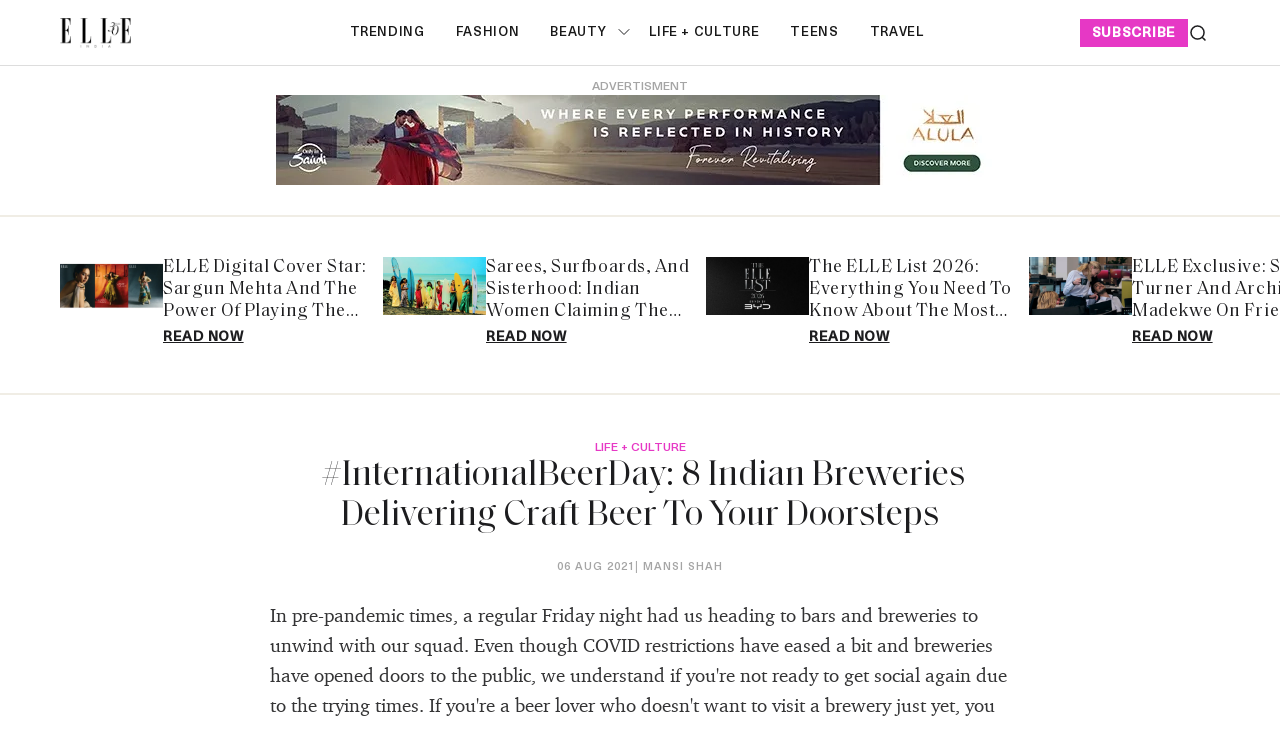

--- FILE ---
content_type: text/html; charset=utf-8
request_url: https://elle.in/article/internationalbeerday-8-indian-breweries-delivering-craft-beer-to-your-doorsteps/
body_size: 20924
content:
<!DOCTYPE html><html lang="en" class=" gh-color-section-font-light" data-color-scheme="light"><head><link rel="preconnect" href="https://securepubads.g.doubleclick.net/" crossorigin><link rel="preconnect" href="https://www.googletagmanager.com/" crossorigin><link rel="preconnect" href="https://d2vbj8g7upsspg.cloudfront.net/" crossorigin><link rel="preconnect" href="https://fonts.gstatic.com/" crossorigin><link rel="preconnect" href="https://8merv5it13.execute-api.ap-south-1.amazonaws.com/analytics/custom-analytics" ><link rel="dns-prefetch" href="https://securepubads.g.doubleclick.net/"><link rel="dns-prefetch" href="https://www.googletagmanager.com/"><link rel="dns-prefetch" href="https://d2vbj8g7upsspg.cloudfront.net/"><link rel="dns-prefetch" href="https://fonts.gstatic.com/"><link rel="manifest" href="https://elle.in/manifest.json"><link rel="preload" fetchpriority="high" as="image" href="https://img-cdn.publive.online/fit-in/360x160/filters:format(webp)/elle-india/media/agency_attachments/2026/01/15/2026-01-15t094302816z-logo-2-2026-01-15-15-13-15.jpg" type="image/webp"><link rel="shortcut icon" type="image/webp"  href="https://img-cdn.publive.online/fit-in/48x48/filters:format(webp)/elle-india/media/agency_attachments/2026/01/15/2026-01-15t094309785z-logo-2-2026-01-15-15-13-22.jpg"><link rel="canonical" href="https://elle.in/article/internationalbeerday-8-indian-breweries-delivering-craft-beer-to-your-doorsteps/"><link rel="preload" fetchpriority="high" as="script" href="https://static-cdn.publive.online/publive-publisher-templates/elle_template/assets/bundles/index_bundle.js"><script  fetch-priority="high" src="https://static-cdn.publive.online/publive-publisher-templates/elle_template/assets/bundles/index_bundle.js" type='text/javascript' defer ></script><link rel="preload" as="script" href="https://static-cdn.publive.online/publive-publisher-templates/elle_template/assets/bundles/style_bundle.js"><script src="https://static-cdn.publive.online/publive-publisher-templates/elle_template/assets/bundles/style_bundle.js" type='text/javascript'></script><!-- Preload and defer index_bundle.js --><link rel="preload" fetchpriority="high" as="script" href="https://static-cdn.publive.online/publive-publisher-templates/elle_template/assets/js/bootstrap5.3-bundle.min.js" /><link rel="preload" href="https://static-cdn.publive.online/publive-publisher-templates/elle_template/assets/css/bootstrap.min.css" as="style"><link rel="preload" href="https://static-cdn.publive.online/publive-publisher-templates/elle_template/assets/font-family/saol/SaolDisplay-Regular.ttf" as="font" type="font/woff2" crossorigin="anonymous"><link rel="preload" href="https://static-cdn.publive.online/publive-publisher-templates/elle_template/assets/font-family/saol/Saol-Text-Regular.woff2" as="font" type="font/woff2" crossorigin="anonymous"><link rel="preload" href="https://static-cdn.publive.online/publive-publisher-templates/elle_template/assets/font-family/charter/charter_bold_italic-webfont.woff" as="font" type="font/woff2" crossorigin="anonymous"><link rel="preload" href="https://static-cdn.publive.online/publive-publisher-templates/elle_template/assets/font-family/charter/charter_bold-webfont.woff" as="font" type="font/woff2" crossorigin="anonymous"><link rel="preload" href="https://static-cdn.publive.online/publive-publisher-templates/elle_template/assets/font-family/charter/charter_italic-webfont.woff" as="font" type="font/woff2" crossorigin="anonymous"><link rel="preload" href="https://static-cdn.publive.online/publive-publisher-templates/elle_template/assets/font-family/charter/charter_regular-webfont.woff" as="font" type="font/woff2" crossorigin="anonymous"><link rel="preload" href="https://static-cdn.publive.online/publive-publisher-templates/elle_template/assets/font-family/neue-haas-unica/NeueHaasUnica.woff2" as="font" type="font/woff2" crossorigin="anonymous"><!-- Basic meta --><meta charset="UTF-8"><meta name="google-site-verification" content="KuRGmptHzbJVzTtZsnXhy1ybq_GgO3Ow59-BD-LgUYI" /><meta name="robots" content="max-image-preview:large"><meta name="viewport" content="width=device-width, initial-scale=1.0"><meta name = "title" property="og:title" content = " #InternationalBeerDay: 8 Indian Breweries Delivering Craft Beer To Your Doorsteps" /><title>  #InternationalBeerDay: 8 Indian Breweries Delivering Craft Beer To Your Doorsteps</title><meta property="og:description" content = "In pre-pandemic times, a regular Friday night had us heading to bars and breweries to unwind with our squad. Even though COVID restrictions have eased..." /><meta name="description" content="In pre-pandemic times, a regular Friday night had us heading to bars and breweries to unwind with our squad. Even though COVID restrictions have eased..."><meta name="keywords" content="Beer"><meta name="news_keywords" content="Beer"><!-- Facebook --><meta name="author" content="Mansi Shah"><meta name="type" property="og:type" content="Article"/><meta name="url" property="og:url" content="https://elle.in/article/internationalbeerday-8-indian-breweries-delivering-craft-beer-to-your-doorsteps/"/><meta property="og:site_name" content="Elle India" /><meta name="og:locale" content="en_IN"><!-- Twitter --><meta name="twitter:title" content=
  
    " #InternationalBeerDay: 8 Indian Breweries Delivering Craft Beer To Your Doorsteps"
  
><meta property="twitter:site" content="Elle India" /><meta name="url" property="twitter:url" content="https://elle.in/article/internationalbeerday-8-indian-breweries-delivering-craft-beer-to-your-doorsteps/"/><meta name="twitter:description" content=
  
    "In pre-pandemic times, a regular Friday night had us heading to bars and breweries to unwind with our squad. Even though COVID restrictions have eased..."
  
><meta name="twitter:image" content="https://img-cdn.publive.online/fit-in/1200x675/elle-india/media/agency_attachments/2026/01/15/2026-01-15t094302816z-logo-2-2026-01-15-15-13-15.jpg"><meta name="twitter:card" content="summary_large_image"><meta name="image" property="og:image" content="https://img-cdn.publive.online/fit-in/1200x675/elle-india/media/agency_attachments/2026/01/15/2026-01-15t094302816z-logo-2-2026-01-15-15-13-15.jpg"><meta property="og:image:width" content="1200"><meta property="og:image:height" content="675"><meta property="twitter:image:width" content="1200"><meta property="twitter:image:height" content="675"><link rel="alternate" type="application/rss+xml" title="Elle India — RSS" href="https://elle.in/rss"><script type="application/ld+json">
  {
    "@context": "https://schema.org",
    "@type": "WebSite",
    "url": "https://elle.in",
    "potentialAction": {
      "@type": "SearchAction",
      "target": "https://elle.in/search?title={search_term_string}",
      "query-input": "required name=search_term_string"
    }
  }
</script><script type="application/ld+json">
    {
    "@context": "https://schema.org",
    "@type": "WebPage",
    "name": " #InternationalBeerDay: 8 Indian Breweries Delivering Craft Beer To Your Doorsteps",
    "description": "In pre-pandemic times, a regular Friday night had us heading to bars and breweries to unwind with our squad. Even though COVID restrictions have eased...",
    
    "speakable": {
      "@type": "SpeakableSpecification",
      "xpath": [
        "//title",
        "//meta[@name='description']/@content"
      ]
    },
    "url": "https://elle.in/article/internationalbeerday-8-indian-breweries-delivering-craft-beer-to-your-doorsteps/",
    "mainContentOfPage": "News",
    "inLanguage": "en"
  }
</script><script type="application/ld+json">
  {
    "@context": "https://schema.org",
    "@type": "SiteNavigationElement",
    "name": ["home" ,"Trending" ,"fashion" ,"beauty","ELLE Beauty Awards 2025" ,"life + culture" ,"Teens" ,"travel"],
    "url": ["elle.in" ,"https://elle.in/trending"   ,"https://elle.in/fashion"   ,"https://elle.in/beauty" ,"https://elle.in/elle-beauty-awards-2025"   ,"https://elle.in/life-culture"   ,"https://elle.in/teens"   ,"https://elle.in/travel"  ]
  }
</script><script type="application/ld+json">
    {
    "@context": "https://schema.org",
    "@type": "Article",
    "mainEntityOfPage": {
        "@type": "WebPage",
        "@id": "https://elle.in/article/internationalbeerday-8-indian-breweries-delivering-craft-beer-to-your-doorsteps/"
        },
    "headline": " #InternationalBeerDay: 8 Indian Breweries Delivering Craft Beer To Your Doorsteps",
    "image": [ "https://img-cdn.publive.online/fit-in/1200x675/filters:format(webp)/None" ],
    "datePublished": "2021-08-06T12:32:48+05:30",
    "dateModified": "2021-08-06T12:32:48+05:30",
    "author": [
      
        
        {
          "@type": "Person",
          "name": "Mansi Shah",
          "url": "https://elle.in/author/mansishah",
          "description": ""
        } 
         
      
    ],
    "publisher": {
        "@type": "Organization",
        "name": "Elle India",
        "sameAs": [
            "https://www.facebook.com/ELLEINDIA/",
            "https://www.linkedin.com/company/elleindia/?originalSubdomain=in",
            "https://x.com/elleindia?lang=en",
            "https://www.instagram.com/elleindia/?hl=en",
            "https://www.youtube.com/channel/UCiP5ZlO1vzp20SHo2pMVo2A",
            ""
        ],
        "logo": {
            "@type": "ImageObject",
            "url": "https://img-cdn.publive.online/fit-in/600x60/filters:format(webp)/filters:fill(white)/elle-india/media/agency_attachments/2026/01/15/2026-01-15t094302816z-logo-2-2026-01-15-15-13-15.jpg",
            "width":600,
            "height":60
        }
        },
    
        "isAccessibleForFree":true,
    
    
        "keywords":" 
          
            
              Beer
            
          ",
    
    "associatedMedia":{
        "@type":"ImageObject",
        "url":"https://img-cdn.publive.online/fit-in/1200x675/filters:format(webp)/None",
        "width":1200,
        "height":675
    },
    "description": "In pre-pandemic times, a regular Friday night had us heading to bars and breweries to unwind with our squad. Even though COVID restrictions have eased...",
    "articleBody": "&quot;In pre-pandemic times, a regular Friday night had us heading to bars and breweries to unwind with our squad. Even though COVID restrictions have eased a bit and breweries have opened doors to the public, we understand if you&amp;#x27;re not ready to get social again due to the trying times. If you&amp;#x27;re a beer lover who doesn&amp;#x27;t want to visit a brewery just yet, you need not worry. Your favourite craft beer can come to you! This International Beer Day, say cheers and celebrate with freshly brewed craft beer that now comes in bottles to your doorstep. Here are ELLE&amp;#x27;s picks of where you can order it from:Advertisment   1. Effingut While Effingut serves the classics, we suggest you try some of the brewing company&amp;#x27;s latest additions\u2014Honey Ale and India Pale Lager. While the former has a punchy smell and taste of the locally harvested honey and mild fruitiness with a lingering hop bite on the palate, the latter is a more redefined version of a lager but with notes of tropical fruits and balanced bitterness. Delivering In: Mumbai and Pune Price: INR 529 for 1 litre PET Bottle (can be returned after use for recycling), INR 654 for 1 litre Glass Growler (can be reused)  2. Gateway Brewing Co. If you&amp;#x27;re a fan of Gateway beers, there&amp;#x27;s good news for you. The legendary A1 IPA is back on tap but with few renditions. This beer gives a heady aroma of citrus and pine and features a deep golden colour with a tight white head. The generous quantities of malted barley give sweet tones, after which it finishes dry with a rounded but firm bitterness. The crowd-favourite is available in a 1 litre Pet bottle and Gateway&amp;quot;s Party Kegs, which hold 5 litres (around 15 glasses of beer).Advertisment   Delivering In: Mumbai Price: INR 590 for 1 litre PET Bottle (can be returned after use for recycling)  3. Doolally One of the first breweries to enter the craft beer scene, Doolally is every beer enthusiast&amp;#x27;s go-to! Your classic favourites such as Belgian Wit or Apple Cider awaits you along with irresistible combo deals. For instance, the latest Doolally Beer Bundle lets you choose any one beer/cider along with one pizza or burger at just INR 699. Now that&amp;#x27;s an offer that won&amp;#x27;t just satisfy your belly but also your wallets. Other must-try flavours include Helles Lager, Smoked lager and Oatmeal Stout. Delivering In: Mumbai Price: INR 500 for 1 litre PET Bottle (can be returned after use for recycling)  4. Toit If you reside in Bengaluru, enjoy a glass or two of the popular brewery&amp;#x27;s latest additions, Aam Aadmi Ale (a refreshing, mango-infused ale) and Jamun Gose (blended with Jamun, sea-salt and coriander). Mumbai and Pune&amp;#x27;s new flavours include the Goslar Sour and the Toit Nitro Cream Ale. The former is a traditional Gose with prominent saltiness that comes from Himalayan pink salt and a slight dough-y aftertaste from the wheat. The latter is a classic British Pale Ale in memory of Matt, Toit&amp;#x27;s head brewer that features flavours he loved: distinct bready and malty flavours with a slightly nutty and toasty backbone. Delivering In: Bengaluru, Mumbai, Pune Price: On Request  5. Drifters Brewery Pilsners, Lager, Stout, Ales, IPAs and Ciders\u2014you&amp;#x27;ll be spoilt for choice with a wide variety of beers to choose from Drifters Brewery. Must-try flavours include the German Kolsch (including qualities of both a lager and ale), Citrinova (a lemongrass White IPA) and the classic Witbiers, Belgian Wit and Hefeweizen. Delivering In: Mumbai and Pune Price: INR 590 for 1 litre PET Bottle (can be returned after use for recycling)  6. Kati Patang The New-Delhi based craft beer house was established in 2018. The first flavour it launched was Zesty Amber, a beer loaded with all-natural malts and aromatic hops resulting in a smooth caramel finish. You can also opt for the other flavours Snappy Wheat, which has notes of lemon rind blended with organic Indian spices such as peppercorn, coriander, ginger and turmeric to add a punchiness, as well as Saffron Lager, a light-bodied beer with hints of saffron. Delivering In:\u00a0Mumbai, New Delhi and across Haryana and Himachal Pradesh Price: Ranging from INR 590-670 for 1 litre depending on the city  7. Goa Brewing Co Goa&amp;#x27;s popular craft brewing house is best known for its famous Eight Finger Eddie, available throughout the year. The beer is named after the American man Yertward Mazamanian who had only eight fingers. The double dry-hopped oat cream IPA has a distinctly tropical flavour which has made the beer extremely famous among beer aficionados. Delivering In: Select retail stores across cities in Maharashtra and Bengaluru Price: INR 245 for 1 litre  8. Crafters Craft Beer The Mumbai-based micro-brewery has several growler stations for delivery and pickup across Mumbai. Take your pick from fresh, handcrafted brews such as Old Ale, Hefeweizen, Coffee Stout and more. Delivering In: Mumbai Price: INR 500 for 1 litre  &quot;",
    "inLanguage": "en"
    }
</script><script type="application/ld+json">
{
"@context": "https://schema.org",
"@type": "BreadcrumbList",
"itemListElement": [{
"@type": "ListItem",
"position": 1,
"name": "Elle India",
"item": "https://elle.in"
}


,{
    "@type": "ListItem",
    "position": 2,
    "name": "Life + Culture",
    "item": "https://elle.in/life-culture"
}


,{
    "@type": "ListItem",
    "position": 3,
    "name": " #InternationalBeerDay: 8 Indian Breweries Delivering Craft Beer To Your Doorsteps",
    "item": "https://elle.in/article/internationalbeerday-8-indian-breweries-delivering-craft-beer-to-your-doorsteps/"
}

]
}
</script><!-- Custom Border Radius Variables --><!-- Custom Background Color Variable --><style>
    

    @font-face {font-family: 'NeueHaasUnica'; src: url("https://static-cdn.publive.online/publive-publisher-templates/elle_template/assets/font-family/neue-haas-unica/NeueHaasUnica.woff2") format('woff2'); font-weight: 400; font-style: normal; font-display: fallback;} 

    @font-face {font-family: 'SaolDisplay'; src: url("https://static-cdn.publive.online/publive-publisher-templates/elle_template/assets/font-family/saol/SaolDisplay-Regular.ttf") format('woff2'); font-weight: 400; font-style: normal; font-display: fallback;}
    @font-face {font-family: 'Charter'; src: url("https://static-cdn.publive.online/publive-publisher-templates/elle_template/assets/font-family/charter/charter_bold_italic-webfont.woff") format('woff2'); font-weight: bold; font-style: italic; font-display: fallback;}  

    @font-face {font-family: 'Charter'; src: url("https://static-cdn.publive.online/publive-publisher-templates/elle_template/assets/font-family/charter/charter_bold-webfont.woff") format('woff2'); font-weight: bold; font-style: normal; font-display: fallback;}  
    @font-face {font-family: 'Charter'; src: url("https://static-cdn.publive.online/publive-publisher-templates/elle_template/assets/font-family/charter/charter_italic-webfont.woff") format('woff2'); font-weight: normal; font-style: italic; font-display: fallback;}  
    @font-face {font-family: 'Charter'; src: url("https://static-cdn.publive.online/publive-publisher-templates/elle_template/assets/font-family/charter/charter_regular-webfont.woff") format('woff2'); font-weight: normal; font-style: normal; font-display: fallback;}  
    
    @font-face {font-family: 'SaolText'; src: url("https://static-cdn.publive.online/publive-publisher-templates/elle_template/assets/font-family/saol/Saol-Text-Regular.woff2") format('woff2'); font-weight: 400; font-style: normal; font-display: fallback;} 
        :root {
            --pub-font-family-primary: 'SaolDisplay','Inter', sans-serif;
            --pub-font-family-secondary: 'SaolText','Inter', sans-serif;
        }
        
    
    :root{
        --pub-font-family-meta:'NeueHaasUnica',var(--pub-font-family-secondary);
        --pub-font-family-nav:'NeueHaasUnica',var(--pub-font-family-primary);
        --pub-font-family-excerpt:'Charter',var(--pub-font-family-secondary);

        --font-weight-card-heading:400;
        --font-family-headings:var(--pub-font-family-primary);
        --font-family-card-headings:var(--pub-font-family-primary);
        --font-family-navigation:var(--pub-font-family-meta);
        --font-size-card-heading-large:24px;
        --font-size-card-heading:24px;
        --font-card-heading-line-height:26px;
        --font-size-topic-grid-name:75px;
        --border-radius-buttons: 100px;
        --border-radius-containers: 8px;
        --border-radius-tags: 4px;
        --padding-buttons: 12px 22px;
        --padding-subscribe-button: 20px 28px;
        --font-size-subscribe-cta: 20px;
        --font-subscribe-cta-line-height: 24px;
        --text-transfrom-navigation: uppercase;
        --font-size-article-headings:36px;
        --font-post-text-line-height:30px;

        

      }
        :root {
            --background-custom-color: 
        }
        :root {
            --accent-color: #e638c5;
            --accent-text-color: #FFFFFF;
            --header-height: -50px;
            --bs-table-color: unset !important;
        }
        :root[data-color-scheme='light']{
            --color-social-bg-icon: #e638c5;
            --p-accent-color: #e638c5;
            --p-accent-text-color: #FFFFFF;
            --p-nav-color:#FFFFFF;
            --p-nav-text-color:#181818;

            .svg-path-publisher-link-color{
              fill: var(--p-accent-color) !important;
            }
            .svg-path-secondary-color{
              fill: white !important;
            }
            .rss-feed-path{
              fill: white !important; 
            }
            .all-share-icon-svg-path{
              stroke: var(--color-social-bg-icon) !important;
              fill: var(--color-social-bg-icon) !important;
          }
        }
        :root[data-color-scheme='dark']{
            --color-social-bg-icon: #fff;
            --accent-color: #e638c5;
            --p-accent-color: #e638c5;
            --p-accent-text-color: #FFFFFF;
            --p-nav-color:#FFFFFF;
            --p-nav-text-color:#ffffff;
            .svg-path-publisher-link-color{
              fill: var(--color-main) !important;
            }
            .t7-rss-feed-path{
              fill: var(--color-bg-main) !important;
            }
            .svg-path-secondary-color{
              fill:#1d1d1f !important;
            }
            .all-share-icon-svg-path{
              stroke: white !important;
              fill: white !important;
          }
        }
        .primary_font{
            font-family: var( --pub-font-family-primary, var( --pub-font-family));
          }
          .secondary_font{
            font-family:var( --pub-font-family-secondary);
          }
          a:hover{
            color:var(--color-link-hover)!important;
          }
        
            .article .article-data {font-size: 16px;} .article .article-data h1 {font-size: 2em} 
.article .article-data h2 {font-size: 1.5em} .article .article-data h3 {font-size: 1.17em} 
.article .article-data h4 {font-size: 1em} .article .article-data h5 {font-size: 0.83em} 
.article .article-data h6 {font-size: 0.75em}
.article .article-data .ratings {
    width: 100%;
    display: flex;
    justify-content: space-evenly;
    column-gap: 20px;
    background-color: #F3F3F3;
    padding: 10px;
    margin-bottom: 20px;
}
.article .article-data .ratings ul{
    list-style: none;
    display: flex;
    flex-direction: column;
}
.article .article-data .ratings .pros-cons, .article .article-data .ratings .quality-ratings, .article .article-data .ratings .cost-ratings{
    width: 100%;
}
.article .article-data .ratings .cost-ratings,.article .article-data .ratings .quality-ratings{
    border-right: dashed;
}
.article .article-data .ratings .cost-ratings h3{
    border-bottom: dashed;
    padding-bottom: 10px;
    color: var(--publisher_color);
}
.article .article-data .ratings .quality-ratings p{
    width: 120px;
}
@media only screen and (max-width: 750px) {
    .article .article-data .ratings {
        flex-direction: column;
    }
    .article .article-data .ratings .cost-ratings,.article .article-data .ratings .quality-ratings{
        border-right: none;
    }
  }
figure.tinymce-table-div {margin: 0;}
figure.tinymce-table-div table { display: table; border-collapse: collapse; box-sizing: border-box; text-indent: initial; border-spacing: 2px; border-color: gray; line-height: 22.4px; overflow-x: auto; }
figure.tinymce-table-div table.center {margin: 0 auto;}
figure.tinymce-table-div table.left {display: table; float: left;}
figure.tinymce-table-div table.right {display: table; float: right;}
.article-data table tbody { display: table-row-group; vertical-align: middle; border-color: inherit;}
.article-data table tbody td { border: 1px solid rgb(204, 204, 204); padding: 0.4rem; }
@media screen and (max-width: 750px) {.article-data table {max-width: 100%;}}
.featured-video-embed {margin: 0;} .article .article-data video {max-width: 100%;}


#postContent .gallery_container {
    position:relative;
}
#postContent .gallery_container img {
width: 100%;
}
#postContent .gallery_container .gallery_content {
    margin-top:10px
}
#postContent .gallery_container .gallery_num {
position: absolute;
display:none;
background-color:#e638c5;
color:#FFFFFF;
min-width: 4rem;
width: fit-content;
text-align: center;
top: 0px;
left:0px;
font-size: 24px;
height: 2.5rem;
padding: 2px 10px;
}

#postContent .gallery_container .gallery_num .num {
font-size:15px;
}

#postContent .gallery_content h3 {
width: 100%;
font-size: 20px;
line-height: 23px;
font-weight: bolder;
margin:12px 0 16px !important;
}
#postContent .gallery_content p {
font-size: 15px;
line-height: 1.6rem;
word-break: normal;
-ms-word-wrap: break-word;
word-wrap: break-word;
width: 100%;
}
#gallery__carousel__wrapper {
padding-top: 1.1rem;
margin-right: 10px;

}
.selector-container{margin-bottom:20px;}
            a {
                text-decoration: none;
                color: var(--color-text-main);
                cursor: pointer;
            }
            
        
        
            
                .responsive-ad-css.side-slot-wrapper {
    overflow: unset;
}

.side-slot img {
    width: 300px !important;
    height: 300px !important;
}.top-slot {
    height: auto !important;
    align-items: center;
}.desktop_ap_above_navbar.above-navbar-slot {
    margin-top: 0px !important;
    margin-bottom: 0px;
}
            
        
        
            #featured-post-container{
                min-height:170px;
            }
            
                
                    .gh-article-page-excerpt {
    margin: 0 !important;
}.gh-article-page-content#postContent {
    max-width: 860px;
}.publive-dynamic-container.over-hidden.article-mid-ads-style.bottom-margin {
    height: auto !important;
}
                
            
        
        
    
    </style><!-- Custom Button Color Variable --><style>
        :root {
            --background-color-button: ;
        }
    </style><style>
    :root {
        -font-weight-headings: 700;
        --font-weight-navigation: 500;
        --font-weight-tags: 500;
        --font-weight-footer-subtext: 500;
        --font-weight-toggle-heading: 600;

        --text-transfrom-navigation: uppercase;
         --font-size-navigation: 13px;
        --text-transform-tags: normal;
        --text-transform-buttons: none; 
    }
</style><script src="https://platform.instagram.com/en_US/embeds.js"></script><script type="text/javascript" href="https://static-cdn.publive.online/publive-publisher-templates/elle_template/assets/js/bootstrap5.3-bundle.min.js"></script><link defer rel="stylesheet" href="https://static-cdn.publive.online/publive-publisher-templates/elle_template/assets/css/bootstrap.min.css"><script src="https://static-cdn.publive.online/publive-publisher-templates/elle_template/assets/js/bootstrap5.3-bundle.min.js" type="text/javascript"></script><!-- Global site tag (gtag.js) - Google Analytics GA4 --><script defer src="https://www.googletagmanager.com/gtag/js?id=G-834M4E527E"></script><script>
      const ga4MeasurementId = 'G-834M4E527E';
  
      function gtag() {
          window.dataLayer = window.dataLayer || [];
          window.dataLayer.push(arguments);
      }
      gtag('js', new Date());
      gtag('config', ga4MeasurementId);
  
      document.addEventListener('DOMContentLoaded', function() {
          const playButton = document.querySelector('#playbtn');
  
          if (playButton) {
              playButton.addEventListener('click', function() {
                  gtag('event', 'readAudioPlay', {
                      'event_category': 'Audio',
                      'event_label': 'readAudioPlay',
                      'event_value': 1 
                  });
              });
          }
      });
  </script><script>
var postTitle =""
var postCategory =""
var postAuthor =""
var postID =""
var postLanguageCode =""
var postMetaTitle="";
var postMetaDescription="";
var postFirstPublishedAt="";
var postCreatedBy = "";
var postLastPublishedAt="";
var postContentType="";
var postBannerUrl="";
var postPrimaryCategory="";

 postTitle = " #InternationalBeerDay: 8 Indian Breweries Delivering Craft Beer To Your Doorsteps";
 postCategory = "life-culture";
 postAuthor="mansishah";
 postID="7524816";
 postLanguageCode="en";
 postMetaTitle=" #InternationalBeerDay: 8 Indian Breweries Delivering Craft Beer To Your Doorsteps";
 postMetaDescription="In pre-pandemic times, a regular Friday night had us heading to bars and breweries to unwind with our squad. Even though COVID restrictions have eased...";
 postFirstPublishedAt="2021-08-06T12:32:48+05:30";
 postCreatedBy="mansishah";
 postLastPublishedAt="2021-08-06T12:32:48+05:30";
 postContentType="Article";

 postPrimaryCategory="life-culture";

var pubID="3466";
var pubDomain="elle.in";
</script><link rel="preload" href="https://publive.s3.ap-south-1.amazonaws.com/analytics/min_non_amp_analytics.js" as="script"><script async src="https://publive.s3.ap-south-1.amazonaws.com/analytics/min_non_amp_analytics.js" type="text/javascript"></script><script defer id="infinite-article-analytics" src="https://elle.in/static/js/analytics/infinite_article_analytics.js" type="text/javascript" article_type="Article" article_legacy_url="/article/internationalbeerday-8-indian-breweries-delivering-craft-beer-to-your-doorsteps/" post_id="7524816" publisher_actual_domain="https://elle.in" post_access_type="Public" publive_analytics="1"></script><!-- Begin comScore Tag --><script>
var _comscore = _comscore || [];
_comscore.push({ c1: "2", c2: "41250892" , options: { enableFirstPartyCookie: "false" } });
(function() {
var s = document.createElement("script"), el = document.getElementsByTagName("script")[0]; s.async = true;
s.src = "https://sb.scorecardresearch.com/cs/41250892/beacon.js";
el.parentNode.insertBefore(s, el);
})();
</script><noscript><img src="https://sb.scorecardresearch.com/p?c1=2&amp;c2=41250892&amp;cv=3.9.1&amp;cj=1"></noscript><!-- End comScore Tag --></head><body class="post-template is-head-include-social-icons"><div class="gh-viewport"><div class="w-100 responsive-ad-css"></div><header id="gh-head" class="gh-head"><div class="gh-head-inner gh-container"><div class="gh-head-brand-socials-wrapper 
            "><button class="gh-burger-btn" aria-label="Mobile menu button"><svg width="20" height="16" viewBox="0 0 20 16" fill="none" xmlns="http://www.w3.org/2000/svg"><path fill-rule="evenodd" clip-rule="evenodd" d="M19.1195 1.21879C19.1195 1.63491 18.7822 1.97224 18.3661 1.97224H1.63407C1.21795 1.97224 0.880615 1.63491 0.880615 1.21879C0.880615 0.802666 1.21795 0.465332 1.63407 0.465332H18.3661C18.7822 0.465332 19.1195 0.802666 19.1195 1.21879Z" fill="#202020"/><path fill-rule="evenodd" clip-rule="evenodd" d="M19.1195 8.00004C19.1195 8.41616 18.7822 8.75349 18.3661 8.75349H1.63407C1.21795 8.75349 0.880615 8.41616 0.880615 8.00004C0.880615 7.58392 1.21795 7.24658 1.63407 7.24658H18.3661C18.7822 7.24658 19.1195 7.58392 19.1195 8.00004Z" fill="#202020"/><path fill-rule="evenodd" clip-rule="evenodd" d="M19.1195 14.7808C19.1195 15.1969 18.7822 15.5343 18.3661 15.5343H1.63407C1.21795 15.5343 0.880615 15.1969 0.880615 14.7808C0.880615 14.3647 1.21795 14.0273 1.63407 14.0273H18.3661C18.7822 14.0273 19.1195 14.3647 19.1195 14.7808Z" fill="#202020"/></svg></button><div class="gh-head-brand"><a class="gh-site-logo " href="/" aria-label=" logo and home page link"><img src="https://img-cdn.publive.online/fit-in/360x160/filters:format(webp)/elle-india/media/agency_attachments/2026/01/15/2026-01-15t094302816z-logo-2-2026-01-15-15-13-15.jpg" alt="Elle India icon" class="gh-site-logo-img"></a></div></div><div class="gh-head-menu"><ul class="nav"><li class="nav-item"><a class="nav-link " 
      href="/trending" 
      
      
     aria-label="Trending">
    Trending
  </a></li><li class="nav-item"><a class="nav-link " 
      href="/fashion" 
      
      
     aria-label="fashion">
    fashion
  </a></li><li class="nav-item"><a class="nav-link " 
      href="/beauty" 
      
      
     aria-label="beauty">
    beauty
  </a><button class="" type="button" aria-expanded="false"><svg width="12" height="7" viewBox="0 0 12 7" fill="none" xmlns="http://www.w3.org/2000/svg"><path d="M1 1L6 6L11 1"  stroke-linecap="round" stroke-linejoin="round"/></svg></button><ul class="dropdown-menu first-submenu"><li ><a class="" 
         href="https://elle.in/elle-beauty-awards-2025"
         
         aria-label="ELLE Beauty Awards 2025">
        ELLE Beauty Awards 2025
      </a></li></ul></li><li class="nav-item"><a class="nav-link " 
      href="/life-culture" 
      
      
     aria-label="life + culture">
    life + culture
  </a></li><li class="nav-item"><a class="nav-link " 
      href="/teens" 
      
      
     aria-label="Teens">
    Teens
  </a></li><li class="nav-item"><a class="nav-link " 
      href="/travel" 
      
      
     aria-label="travel">
    travel
  </a></li></ul></div><div class="gh-head-actions"><div class="gh-head-actions-list"><a class="header-subscribe" href='https://elle.in/subscription-page' aria-label="subscribe">
                    subscribe
                </a><button class="gh-search" title="Search button" type="button"  role="button" data-bs-toggle="modal" data-bs-target="#search-modal" data-ghost-search><svg
    width="20"
    height="20"
    viewBox="0 0 20 20"
    fill="none"
    xmlns="http://www.w3.org/2000/svg"
><path
        d="M14.1057 14.2L17 17M16.0667 9.53333C16.0667 13.1416 13.1416 16.0667 9.53333 16.0667C5.92507 16.0667 3 13.1416 3 9.53333C3 5.92507 5.92507 3 9.53333 3C13.1416 3 16.0667 5.92507 16.0667 9.53333Z"
        stroke="#1D1D1F"
        stroke-width="1.5"
        stroke-linecap="round"
    /></svg></button></div></div></div><div class="gh-mobile-menu"><div class="gh-mobile-menu__header"><a class="gh-site-logo " href="/" aria-label=" logo and home page link"><img src="https://img-cdn.publive.online/fit-in/0x0/filters:format(webp)/elle-india/media/agency_attachments/2026/01/15/2026-01-15t094302816z-logo-2-2026-01-15-15-13-15.jpg" alt="Elle India icon" class="gh-site-logo-img"></a><button class="gh-mobile-menu__close-btn" aria-label="Close mobile menu button"><svg width="24" height="24" viewBox="0 0 24 24" fill="none" xmlns="http://www.w3.org/2000/svg"><path d="M19 5L5 19M19 19L5 5" stroke="#1D1D1F" stroke-width="2" stroke-linecap="round" /></svg></button></div><div class="gh-mobile-menu-main"><nav class="gh-mobile-menu__nav"><div id="search_page_input" class="primary_font"><div class="search_bar_div" ><form action="https://elle.in/search" method="GET" class="" target="_top"><input name="title" class="jeg_searchPage_input_top" required placeholder="Search..." type="text" value="" autocomplete="off"><button aria-label="Search Button" type="submit"  class="searchPage_button btn"><svg
    width="20"
    height="20"
    viewBox="0 0 20 20"
    fill="none"
    xmlns="http://www.w3.org/2000/svg"
><path
        d="M14.1057 14.2L17 17M16.0667 9.53333C16.0667 13.1416 13.1416 16.0667 9.53333 16.0667C5.92507 16.0667 3 13.1416 3 9.53333C3 5.92507 5.92507 3 9.53333 3C13.1416 3 16.0667 5.92507 16.0667 9.53333Z"
        stroke="#1D1D1F"
        stroke-width="1.5"
        stroke-linecap="round"
    /></svg></button></form></div></div><ul class="menu_bar gh-mobile-menu__nav-list"><li class="menu_li dropdown_button gh-mobile-menu__nav-item"><div class="sidebtn"><a class="active side_btn"  href="/trending"  aria-label="Trending" >
        Trending
      </a></div></li><li class="menu_li dropdown_button gh-mobile-menu__nav-item"><div class="sidebtn"><a class="active side_btn"  href="/fashion"  aria-label="fashion" >
        fashion
      </a></div></li><li class="menu_li dropdown_button gh-mobile-menu__nav-item"><div class="sidebtn"><a class="active side_btn"  href="/beauty"  aria-label="beauty" >
        beauty
      </a><span class="menu_bar-dropdown-icon first-button-icon"><svg xmlns="https://www.w3.org/2000/svg" height="16" width="10" viewBox="0 0 320 512"><path d="M278.6 233.4c12.5 12.5 12.5 32.8 0 45.3l-160 160c-12.5 12.5-32.8 12.5-45.3 0s-12.5-32.8 0-45.3L210.7 256 73.4 118.6c-12.5-12.5-12.5-32.8 0-45.3s32.8-12.5 45.3 0l160 160z"/></svg></span></div><ul class="dropdown_menu first-submenu"><li class="dropdown_list dropdown_button_submenu "><div class="submenu-sidebtn"><a    href="/elle-beauty-awards-2025"  aria-label="ELLE Beauty Awards 2025">ELLE Beauty Awards 2025
            </a></div></li></ul></li><li class="menu_li dropdown_button gh-mobile-menu__nav-item"><div class="sidebtn"><a class="active side_btn"  href="/life-culture"  aria-label="life + culture" >
        life + culture
      </a></div></li><li class="menu_li dropdown_button gh-mobile-menu__nav-item"><div class="sidebtn"><a class="active side_btn"  href="/teens"  aria-label="Teens" >
        Teens
      </a></div></li><li class="menu_li dropdown_button gh-mobile-menu__nav-item"><div class="sidebtn"><a class="active side_btn"  href="/travel"  aria-label="travel" >
        travel
      </a></div></li></ul></div><div class="gh-mobile-menu__footer"></div></div><div class="gh-overlay"></div></header><main><div class="gh-ads-container"><div class="w-100 responsive-ad-css"><div class="ads-div-style desktop_ap_top top-slot" style="width:auto;height:auto;"><span class="publive-slot-span ">Advertisment</span><div class="banner_slot_image_div banner_slot_image_desktop_ap_top"><a href=https://www.experiencealula.com/en/forever-revitalising?utm_source=BannerMaraya&utm_medium=precision&utm_campaign=Hearstpd_mk~IN_yr~25_ob~reach&utm_content=Ellestatic-static-none-reach&utm_term=en_in><img src="https://img-cdn.publive.online/fit-in/0x0/filters:format(webp)/elle-india/media/media_files/2026/01/06/arts-and-culture_marayacouple_en_static_display_728x90-2026-01-06-15-30-18.jpg" style="object-fit: cover;width:auto;height:auto;" alt="banner"></a></div></div></div></div><div class="gh-featured-container"><div id="featured-post-container" ></div></div><div class="gh-container gh-article-page-wrapper gh-article-page-base-wrapper"><article class="gh-article-page post-template"><header class="gh-article-page-wide__bread-header-wrapper"><div class="article-head"><div class="gh-card-tags"><a class="category-culture" href="https://elle.in/life-culture" aria-label="Life + Culture life-culture">
                  Life + Culture
                </a></div><h1 class="gh-article-page-heading gh-title-desc"> #InternationalBeerDay: 8 Indian Breweries Delivering Craft Beer To Your Doorsteps</h1><div class="meta-data gh-title-desc"><span class="article-date"><time datetime="06 Aug 2021">
                      06 Aug 2021</time></span><a href="https://elle.in/author/mansishah" aria-label="Mansi Shah" >| <span class="author"> Mansi Shah</span></a></div></div></header></article></div><article class="gh-article-page post-template"><div id="postContent" class="gh-container gh-article-page-content gh-article-page-content"><p>In pre-pandemic times, a regular Friday night had us heading to bars and breweries to unwind with our squad. Even though COVID restrictions have eased a bit and breweries have opened doors to the public, we understand if you're not ready to get social again due to the trying times. If you're a beer lover who doesn't want to visit a brewery just yet, you need not worry. Your favourite craft beer can come to you! This International Beer Day, say cheers and celebrate with freshly brewed craft beer that now comes in bottles to your doorstep. Here are ELLE's picks of where you can order it from:</p><div class='responsive-ad-css'><div class='publive-dynamic-container  over-hidden article-mid-ads-style bottom-margin' style='margin-top:10px;margin-bottom:10px;width:100%;height:auto;'><span class='publive-slot-span'>Advertisment</span><div class="banner_slot_image_div banner_slot_image_Desktop_AP_RHS_Banner_1"><a href=https://www.experiencealula.com/en/forever-revitalising?utm_source=BannerMaraya&utm_medium=precision&utm_campaign=Hearstpd_mk~IN_yr~25_ob~reach&utm_content=Ellestatic-static-none-reach&utm_term=en_in><img src="https://img-cdn.publive.online/fit-in/0x0/filters:format(webp)/elle-india/media/media_files/2025/12/18/arts-and-culture_marayacouple_en_static_display_300x250-2025-12-18-11-05-09.jpg" style="object-fit: cover;width:100%;height:auto;" alt="banner"></a></div></div></div><p><strong>1. Effingut</strong></p><p>While Effingut serves the classics, we suggest you try some of the brewing company's latest additions&mdash;Honey Ale and India Pale Lager. While the former has a punchy smell and taste of the locally harvested honey and mild fruitiness with a lingering hop bite on the palate, the latter is a more redefined version of a lager but with notes of tropical fruits and balanced bitterness.</p><p><strong>Delivering In:</strong> Mumbai and Pune</p><p><strong>Price:</strong> INR 529 for 1 litre PET Bottle (can be returned after use for recycling), INR 654 for 1 litre Glass Growler (can be reused)</p><blockquote class="instagram-media" data-instgrm-permalink="https://www.instagram.com/p/CRa_sFrLlFA/?utm_source=ig_embed&amp;utm_campaign=loading" data-instgrm-version="13" style="background: #FFF; border: 0; border-radius: 3px; box-shadow: 0 0 1px 0 rgba(0,0,0,0.5),0 1px 10px 0 rgba(0,0,0,0.15); margin: 1px; max-width: 540px; min-width: 326px; padding: 0; width: calc(100% - 2px);"><div style="padding: 16px;"><div style="display: flex; flex-direction: row; align-items: center;"><div style="background-color: #f4f4f4; border-radius: 50%; flex-grow: 0; height: 40px; margin-right: 14px; width: 40px;"></div><div style="display: flex; flex-direction: column; flex-grow: 1; justify-content: center;"><div style="background-color: #f4f4f4; border-radius: 4px; flex-grow: 0; height: 14px; margin-bottom: 6px; width: 100px;"></div><div style="background-color: #f4f4f4; border-radius: 4px; flex-grow: 0; height: 14px; width: 60px;"></div></div></div><div style="padding: 19% 0;"></div><div style="display: block; height: 50px; margin: 0 auto 12px; width: 50px;"></div><div style="padding-top: 8px;"><div style="color: #3897f0; font-family: Arial,sans-serif; font-size: 14px; font-style: normal; font-weight: 550; line-height: 18px;">View this post on Instagram</div></div><div style="padding: 12.5% 0;"></div><div style="display: flex; flex-direction: row; margin-bottom: 14px; align-items: center;"><div><div style="background-color: #f4f4f4; border-radius: 50%; height: 12.5px; width: 12.5px; transform: translateX(0px) translateY(7px);"></div><div style="background-color: #f4f4f4; height: 12.5px; transform: rotate(-45deg) translateX(3px) translateY(1px); width: 12.5px; flex-grow: 0; margin-right: 14px; margin-left: 2px;"></div><div style="background-color: #f4f4f4; border-radius: 50%; height: 12.5px; width: 12.5px; transform: translateX(9px) translateY(-18px);"></div></div><div style="margin-left: 8px;"><div style="background-color: #f4f4f4; border-radius: 50%; flex-grow: 0; height: 20px; width: 20px;"></div><div style="width: 0; height: 0; border-top: 2px solid transparent; border-left: 6px solid #f4f4f4; border-bottom: 2px solid transparent; transform: translateX(16px) translateY(-4px) rotate(30deg);"></div></div><div style="margin-left: auto;"><div style="width: 0px; border-top: 8px solid #F4F4F4; border-right: 8px solid transparent; transform: translateY(16px);"></div><div style="background-color: #f4f4f4; flex-grow: 0; height: 12px; width: 16px; transform: translateY(-4px);"></div><div style="width: 0; height: 0; border-top: 8px solid #F4F4F4; border-left: 8px solid transparent; transform: translateY(-4px) translateX(8px);"></div></div></div><div style="display: flex; flex-direction: column; flex-grow: 1; justify-content: center; margin-bottom: 24px;"><div style="background-color: #f4f4f4; border-radius: 4px; flex-grow: 0; height: 14px; margin-bottom: 6px; width: 224px;"></div><div style="background-color: #f4f4f4; border-radius: 4px; flex-grow: 0; height: 14px; width: 144px;"></div></div><p style="color: #c9c8cd; font-family: Arial,sans-serif; font-size: 14px; line-height: 17px; margin-bottom: 0; margin-top: 8px; overflow: hidden; padding: 8px 0 7px; text-align: center; text-overflow: ellipsis; white-space: nowrap;"><a href="https://www.instagram.com/p/CRa_sFrLlFA/?utm_source=ig_embed&amp;utm_campaign=loading" rel="noopener" style="color: #c9c8cd; font-family: Arial,sans-serif; font-size: 14px; font-style: normal; font-weight: normal; line-height: 17px; text-decoration: none;" target="_blank">A post shared by Effingut (@effingutbrews)</a></p></div></blockquote><p><script async="" src="//www.instagram.com/embed.js"></script></p><p><strong>2. Gateway Brewing Co.</strong></p><p>If you're a fan of Gateway beers, there's good news for you. The legendary A1 IPA is back on tap but with few renditions. This beer gives a heady aroma of citrus and pine and features a deep golden colour with a tight white head. The generous quantities of malted barley give sweet tones, after which it finishes dry with a rounded but firm bitterness. The crowd-favourite is available in a 1 litre Pet bottle and Gateway&rsquo;s Party Kegs, which hold 5 litres (around 15 glasses of beer).</p><div class='responsive-ad-css'><div class='publive-dynamic-container  over-hidden article-mid-ads-style bottom-margin' style='margin-top:10px;margin-bottom:10px;width:300px;height:250px;'><span class='publive-slot-span'>Advertisment</span><div class="banner_slot_image_div banner_slot_image_Desktop_AP_RHS_Banner_2"><a href=https://www.experiencealula.com/en/forever-revitalising><img src="https://img-cdn.publive.online/fit-in/0x0/filters:format(webp)/elle-india/media/media_files/2025/12/18/arts-and-culture_marayacouple_en_static_display_300x250-2025-12-18-11-05-09.jpg" style="object-fit: cover;width:300px;height:250px;" alt="banner"></a></div></div></div><p><strong>Delivering In:</strong> Mumbai</p><p><strong>Price:</strong> INR 590 for 1 litre PET Bottle (can be returned after use for recycling)</p><blockquote class="instagram-media" data-instgrm-permalink="https://www.instagram.com/p/CR-ymWiKCjc/?utm_source=ig_embed&amp;utm_campaign=loading" data-instgrm-version="13" style="background: #FFF; border: 0; border-radius: 3px; box-shadow: 0 0 1px 0 rgba(0,0,0,0.5),0 1px 10px 0 rgba(0,0,0,0.15); margin: 1px; max-width: 540px; min-width: 326px; padding: 0; width: calc(100% - 2px);"><div style="padding: 16px;"><div style="display: flex; flex-direction: row; align-items: center;"><div style="background-color: #f4f4f4; border-radius: 50%; flex-grow: 0; height: 40px; margin-right: 14px; width: 40px;"></div><div style="display: flex; flex-direction: column; flex-grow: 1; justify-content: center;"><div style="background-color: #f4f4f4; border-radius: 4px; flex-grow: 0; height: 14px; margin-bottom: 6px; width: 100px;"></div><div style="background-color: #f4f4f4; border-radius: 4px; flex-grow: 0; height: 14px; width: 60px;"></div></div></div><div style="padding: 19% 0;"></div><div style="display: block; height: 50px; margin: 0 auto 12px; width: 50px;"></div><div style="padding-top: 8px;"><div style="color: #3897f0; font-family: Arial,sans-serif; font-size: 14px; font-style: normal; font-weight: 550; line-height: 18px;">View this post on Instagram</div></div><div style="padding: 12.5% 0;"></div><div style="display: flex; flex-direction: row; margin-bottom: 14px; align-items: center;"><div><div style="background-color: #f4f4f4; border-radius: 50%; height: 12.5px; width: 12.5px; transform: translateX(0px) translateY(7px);"></div><div style="background-color: #f4f4f4; height: 12.5px; transform: rotate(-45deg) translateX(3px) translateY(1px); width: 12.5px; flex-grow: 0; margin-right: 14px; margin-left: 2px;"></div><div style="background-color: #f4f4f4; border-radius: 50%; height: 12.5px; width: 12.5px; transform: translateX(9px) translateY(-18px);"></div></div><div style="margin-left: 8px;"><div style="background-color: #f4f4f4; border-radius: 50%; flex-grow: 0; height: 20px; width: 20px;"></div><div style="width: 0; height: 0; border-top: 2px solid transparent; border-left: 6px solid #f4f4f4; border-bottom: 2px solid transparent; transform: translateX(16px) translateY(-4px) rotate(30deg);"></div></div><div style="margin-left: auto;"><div style="width: 0px; border-top: 8px solid #F4F4F4; border-right: 8px solid transparent; transform: translateY(16px);"></div><div style="background-color: #f4f4f4; flex-grow: 0; height: 12px; width: 16px; transform: translateY(-4px);"></div><div style="width: 0; height: 0; border-top: 8px solid #F4F4F4; border-left: 8px solid transparent; transform: translateY(-4px) translateX(8px);"></div></div></div><div style="display: flex; flex-direction: column; flex-grow: 1; justify-content: center; margin-bottom: 24px;"><div style="background-color: #f4f4f4; border-radius: 4px; flex-grow: 0; height: 14px; margin-bottom: 6px; width: 224px;"></div><div style="background-color: #f4f4f4; border-radius: 4px; flex-grow: 0; height: 14px; width: 144px;"></div></div><p style="color: #c9c8cd; font-family: Arial,sans-serif; font-size: 14px; line-height: 17px; margin-bottom: 0; margin-top: 8px; overflow: hidden; padding: 8px 0 7px; text-align: center; text-overflow: ellipsis; white-space: nowrap;"><a href="https://www.instagram.com/p/CR-ymWiKCjc/?utm_source=ig_embed&amp;utm_campaign=loading" rel="noopener" style="color: #c9c8cd; font-family: Arial,sans-serif; font-size: 14px; font-style: normal; font-weight: normal; line-height: 17px; text-decoration: none;" target="_blank">A post shared by Gateway Brewing Co. (@gatewaybrewery)</a></p></div></blockquote><p><script async="" src="//www.instagram.com/embed.js"></script></p><p><strong>3. Doolally</strong></p><p>One of the first breweries to enter the craft beer scene, Doolally is every beer enthusiast's go-to! Your classic favourites such as Belgian Wit or Apple Cider awaits you along with irresistible combo deals. For instance, the latest Doolally Beer Bundle lets you choose any one beer/cider along with one pizza or burger at just INR 699. Now that's an offer that won't just satisfy your belly but also your wallets. Other must-try flavours include Helles Lager, Smoked lager and Oatmeal Stout.</p><p><strong>Delivering In:</strong> Mumbai</p><p><strong>Price:</strong> INR 500 for 1 litre PET Bottle (can be returned after use for recycling)</p><blockquote class="instagram-media" data-instgrm-permalink="https://www.instagram.com/p/CRxtz_RpGtf/?utm_source=ig_embed&amp;utm_campaign=loading" data-instgrm-version="13" style="background: #FFF; border: 0; border-radius: 3px; box-shadow: 0 0 1px 0 rgba(0,0,0,0.5),0 1px 10px 0 rgba(0,0,0,0.15); margin: 1px; max-width: 540px; min-width: 326px; padding: 0; width: calc(100% - 2px);"><div style="padding: 16px;"><div style="display: flex; flex-direction: row; align-items: center;"><div style="background-color: #f4f4f4; border-radius: 50%; flex-grow: 0; height: 40px; margin-right: 14px; width: 40px;"></div><div style="display: flex; flex-direction: column; flex-grow: 1; justify-content: center;"><div style="background-color: #f4f4f4; border-radius: 4px; flex-grow: 0; height: 14px; margin-bottom: 6px; width: 100px;"></div><div style="background-color: #f4f4f4; border-radius: 4px; flex-grow: 0; height: 14px; width: 60px;"></div></div></div><div style="padding: 19% 0;"></div><div style="display: block; height: 50px; margin: 0 auto 12px; width: 50px;"></div><div style="padding-top: 8px;"><div style="color: #3897f0; font-family: Arial,sans-serif; font-size: 14px; font-style: normal; font-weight: 550; line-height: 18px;">View this post on Instagram</div></div><div style="padding: 12.5% 0;"></div><div style="display: flex; flex-direction: row; margin-bottom: 14px; align-items: center;"><div><div style="background-color: #f4f4f4; border-radius: 50%; height: 12.5px; width: 12.5px; transform: translateX(0px) translateY(7px);"></div><div style="background-color: #f4f4f4; height: 12.5px; transform: rotate(-45deg) translateX(3px) translateY(1px); width: 12.5px; flex-grow: 0; margin-right: 14px; margin-left: 2px;"></div><div style="background-color: #f4f4f4; border-radius: 50%; height: 12.5px; width: 12.5px; transform: translateX(9px) translateY(-18px);"></div></div><div style="margin-left: 8px;"><div style="background-color: #f4f4f4; border-radius: 50%; flex-grow: 0; height: 20px; width: 20px;"></div><div style="width: 0; height: 0; border-top: 2px solid transparent; border-left: 6px solid #f4f4f4; border-bottom: 2px solid transparent; transform: translateX(16px) translateY(-4px) rotate(30deg);"></div></div><div style="margin-left: auto;"><div style="width: 0px; border-top: 8px solid #F4F4F4; border-right: 8px solid transparent; transform: translateY(16px);"></div><div style="background-color: #f4f4f4; flex-grow: 0; height: 12px; width: 16px; transform: translateY(-4px);"></div><div style="width: 0; height: 0; border-top: 8px solid #F4F4F4; border-left: 8px solid transparent; transform: translateY(-4px) translateX(8px);"></div></div></div><div style="display: flex; flex-direction: column; flex-grow: 1; justify-content: center; margin-bottom: 24px;"><div style="background-color: #f4f4f4; border-radius: 4px; flex-grow: 0; height: 14px; margin-bottom: 6px; width: 224px;"></div><div style="background-color: #f4f4f4; border-radius: 4px; flex-grow: 0; height: 14px; width: 144px;"></div></div><p style="color: #c9c8cd; font-family: Arial,sans-serif; font-size: 14px; line-height: 17px; margin-bottom: 0; margin-top: 8px; overflow: hidden; padding: 8px 0 7px; text-align: center; text-overflow: ellipsis; white-space: nowrap;"><a href="https://www.instagram.com/p/CRxtz_RpGtf/?utm_source=ig_embed&amp;utm_campaign=loading" rel="noopener" style="color: #c9c8cd; font-family: Arial,sans-serif; font-size: 14px; font-style: normal; font-weight: normal; line-height: 17px; text-decoration: none;" target="_blank">A post shared by Doolally Craft Beers (@godoolally)</a></p></div></blockquote><p><script async="" src="//www.instagram.com/embed.js"></script></p><p><strong>4. Toit</strong></p><p>If you reside in Bengaluru, enjoy a glass or two of the popular brewery's latest additions, Aam Aadmi Ale (a refreshing, mango-infused ale) and Jamun Gose (blended with Jamun, sea-salt and coriander). Mumbai and Pune's new flavours include the Goslar Sour and the Toit Nitro Cream Ale. The former is a traditional Gose with prominent saltiness that comes from Himalayan pink salt and a slight dough-y aftertaste from the wheat. The latter is a classic British Pale Ale in memory of Matt, Toit's head brewer that features flavours he loved: distinct bready and malty flavours with a slightly nutty and toasty backbone.</p><p><strong>Delivering In</strong>: Bengaluru, Mumbai, Pune</p><p><strong>Price:</strong> On Request</p><blockquote class="instagram-media" data-instgrm-permalink="https://www.instagram.com/p/CRqXwCNFBxq/?utm_source=ig_embed&amp;utm_campaign=loading" data-instgrm-version="13" style="background: #FFF; border: 0; border-radius: 3px; box-shadow: 0 0 1px 0 rgba(0,0,0,0.5),0 1px 10px 0 rgba(0,0,0,0.15); margin: 1px; max-width: 540px; min-width: 326px; padding: 0; width: calc(100% - 2px);"><div style="padding: 16px;"><div style="display: flex; flex-direction: row; align-items: center;"><div style="background-color: #f4f4f4; border-radius: 50%; flex-grow: 0; height: 40px; margin-right: 14px; width: 40px;"></div><div style="display: flex; flex-direction: column; flex-grow: 1; justify-content: center;"><div style="background-color: #f4f4f4; border-radius: 4px; flex-grow: 0; height: 14px; margin-bottom: 6px; width: 100px;"></div><div style="background-color: #f4f4f4; border-radius: 4px; flex-grow: 0; height: 14px; width: 60px;"></div></div></div><div style="padding: 19% 0;"></div><div style="display: block; height: 50px; margin: 0 auto 12px; width: 50px;"></div><div style="padding-top: 8px;"><div style="color: #3897f0; font-family: Arial,sans-serif; font-size: 14px; font-style: normal; font-weight: 550; line-height: 18px;">View this post on Instagram</div></div><div style="padding: 12.5% 0;"></div><div style="display: flex; flex-direction: row; margin-bottom: 14px; align-items: center;"><div><div style="background-color: #f4f4f4; border-radius: 50%; height: 12.5px; width: 12.5px; transform: translateX(0px) translateY(7px);"></div><div style="background-color: #f4f4f4; height: 12.5px; transform: rotate(-45deg) translateX(3px) translateY(1px); width: 12.5px; flex-grow: 0; margin-right: 14px; margin-left: 2px;"></div><div style="background-color: #f4f4f4; border-radius: 50%; height: 12.5px; width: 12.5px; transform: translateX(9px) translateY(-18px);"></div></div><div style="margin-left: 8px;"><div style="background-color: #f4f4f4; border-radius: 50%; flex-grow: 0; height: 20px; width: 20px;"></div><div style="width: 0; height: 0; border-top: 2px solid transparent; border-left: 6px solid #f4f4f4; border-bottom: 2px solid transparent; transform: translateX(16px) translateY(-4px) rotate(30deg);"></div></div><div style="margin-left: auto;"><div style="width: 0px; border-top: 8px solid #F4F4F4; border-right: 8px solid transparent; transform: translateY(16px);"></div><div style="background-color: #f4f4f4; flex-grow: 0; height: 12px; width: 16px; transform: translateY(-4px);"></div><div style="width: 0; height: 0; border-top: 8px solid #F4F4F4; border-left: 8px solid transparent; transform: translateY(-4px) translateX(8px);"></div></div></div><div style="display: flex; flex-direction: column; flex-grow: 1; justify-content: center; margin-bottom: 24px;"><div style="background-color: #f4f4f4; border-radius: 4px; flex-grow: 0; height: 14px; margin-bottom: 6px; width: 224px;"></div><div style="background-color: #f4f4f4; border-radius: 4px; flex-grow: 0; height: 14px; width: 144px;"></div></div><p style="color: #c9c8cd; font-family: Arial,sans-serif; font-size: 14px; line-height: 17px; margin-bottom: 0; margin-top: 8px; overflow: hidden; padding: 8px 0 7px; text-align: center; text-overflow: ellipsis; white-space: nowrap;"><a href="https://www.instagram.com/p/CRqXwCNFBxq/?utm_source=ig_embed&amp;utm_campaign=loading" rel="noopener" style="color: #c9c8cd; font-family: Arial,sans-serif; font-size: 14px; font-style: normal; font-weight: normal; line-height: 17px; text-decoration: none;" target="_blank">A post shared by Toit (@toitbeerco)</a></p></div></blockquote><p><script async="" src="//www.instagram.com/embed.js"></script></p><p><strong>5. Drifters Brewery</strong></p><p>Pilsners, Lager, Stout, Ales, IPAs and Ciders&mdash;you'll be spoilt for choice with a wide variety of beers to choose from Drifters Brewery. Must-try flavours include the German Kolsch (including qualities of both a lager and ale), Citrinova (a lemongrass White IPA) and the classic Witbiers, Belgian Wit and Hefeweizen.</p><p><strong>Delivering In:</strong> Mumbai and Pune</p><p><strong>Price:</strong> INR 590 for 1 litre PET Bottle (can be returned after use for recycling)</p><blockquote class="instagram-media" data-instgrm-permalink="https://www.instagram.com/p/CPZ07fkJOiR/?utm_source=ig_embed&amp;utm_campaign=loading" data-instgrm-version="13" style="background: #FFF; border: 0; border-radius: 3px; box-shadow: 0 0 1px 0 rgba(0,0,0,0.5),0 1px 10px 0 rgba(0,0,0,0.15); margin: 1px; max-width: 540px; min-width: 326px; padding: 0; width: calc(100% - 2px);"><div style="padding: 16px;"><div style="display: flex; flex-direction: row; align-items: center;"><div style="background-color: #f4f4f4; border-radius: 50%; flex-grow: 0; height: 40px; margin-right: 14px; width: 40px;"></div><div style="display: flex; flex-direction: column; flex-grow: 1; justify-content: center;"><div style="background-color: #f4f4f4; border-radius: 4px; flex-grow: 0; height: 14px; margin-bottom: 6px; width: 100px;"></div><div style="background-color: #f4f4f4; border-radius: 4px; flex-grow: 0; height: 14px; width: 60px;"></div></div></div><div style="padding: 19% 0;"></div><div style="display: block; height: 50px; margin: 0 auto 12px; width: 50px;"></div><div style="padding-top: 8px;"><div style="color: #3897f0; font-family: Arial,sans-serif; font-size: 14px; font-style: normal; font-weight: 550; line-height: 18px;">View this post on Instagram</div></div><div style="padding: 12.5% 0;"></div><div style="display: flex; flex-direction: row; margin-bottom: 14px; align-items: center;"><div><div style="background-color: #f4f4f4; border-radius: 50%; height: 12.5px; width: 12.5px; transform: translateX(0px) translateY(7px);"></div><div style="background-color: #f4f4f4; height: 12.5px; transform: rotate(-45deg) translateX(3px) translateY(1px); width: 12.5px; flex-grow: 0; margin-right: 14px; margin-left: 2px;"></div><div style="background-color: #f4f4f4; border-radius: 50%; height: 12.5px; width: 12.5px; transform: translateX(9px) translateY(-18px);"></div></div><div style="margin-left: 8px;"><div style="background-color: #f4f4f4; border-radius: 50%; flex-grow: 0; height: 20px; width: 20px;"></div><div style="width: 0; height: 0; border-top: 2px solid transparent; border-left: 6px solid #f4f4f4; border-bottom: 2px solid transparent; transform: translateX(16px) translateY(-4px) rotate(30deg);"></div></div><div style="margin-left: auto;"><div style="width: 0px; border-top: 8px solid #F4F4F4; border-right: 8px solid transparent; transform: translateY(16px);"></div><div style="background-color: #f4f4f4; flex-grow: 0; height: 12px; width: 16px; transform: translateY(-4px);"></div><div style="width: 0; height: 0; border-top: 8px solid #F4F4F4; border-left: 8px solid transparent; transform: translateY(-4px) translateX(8px);"></div></div></div><div style="display: flex; flex-direction: column; flex-grow: 1; justify-content: center; margin-bottom: 24px;"><div style="background-color: #f4f4f4; border-radius: 4px; flex-grow: 0; height: 14px; margin-bottom: 6px; width: 224px;"></div><div style="background-color: #f4f4f4; border-radius: 4px; flex-grow: 0; height: 14px; width: 144px;"></div></div><p style="color: #c9c8cd; font-family: Arial,sans-serif; font-size: 14px; line-height: 17px; margin-bottom: 0; margin-top: 8px; overflow: hidden; padding: 8px 0 7px; text-align: center; text-overflow: ellipsis; white-space: nowrap;"><a href="https://www.instagram.com/p/CPZ07fkJOiR/?utm_source=ig_embed&amp;utm_campaign=loading" rel="noopener" style="color: #c9c8cd; font-family: Arial,sans-serif; font-size: 14px; font-style: normal; font-weight: normal; line-height: 17px; text-decoration: none;" target="_blank">A post shared by Drifters Brewery (@driftersbrews)</a></p></div></blockquote><p><script async="" src="//www.instagram.com/embed.js"></script></p><p><strong>6. Kati Patang</strong></p><p>The New-Delhi based craft beer house was established in 2018. The first flavour it launched was Zesty Amber, a beer loaded with all-natural malts and aromatic hops resulting in a smooth caramel finish. You can also opt for the other flavours Snappy Wheat, which has notes of lemon rind blended with organic Indian spices such as peppercorn, coriander, ginger and turmeric to add a punchiness, as well as Saffron Lager, a light-bodied beer with hints of saffron.</p><p><strong>Delivering In:</strong>&nbsp;Mumbai, New Delhi and across Haryana and Himachal Pradesh</p><p><strong>Price: </strong>Ranging from INR 590-670 for 1 litre depending on the city</p><blockquote class="instagram-media" data-instgrm-permalink="https://www.instagram.com/p/CRbWDMIJBOh/?utm_source=ig_embed&amp;utm_campaign=loading" data-instgrm-version="13" style="background: #FFF; border: 0; border-radius: 3px; box-shadow: 0 0 1px 0 rgba(0,0,0,0.5),0 1px 10px 0 rgba(0,0,0,0.15); margin: 1px; max-width: 540px; min-width: 326px; padding: 0; width: calc(100% - 2px);"><div style="padding: 16px;"><div style="display: flex; flex-direction: row; align-items: center;"><div style="background-color: #f4f4f4; border-radius: 50%; flex-grow: 0; height: 40px; margin-right: 14px; width: 40px;"></div><div style="display: flex; flex-direction: column; flex-grow: 1; justify-content: center;"><div style="background-color: #f4f4f4; border-radius: 4px; flex-grow: 0; height: 14px; margin-bottom: 6px; width: 100px;"></div><div style="background-color: #f4f4f4; border-radius: 4px; flex-grow: 0; height: 14px; width: 60px;"></div></div></div><div style="padding: 19% 0;"></div><div style="display: block; height: 50px; margin: 0 auto 12px; width: 50px;"></div><div style="padding-top: 8px;"><div style="color: #3897f0; font-family: Arial,sans-serif; font-size: 14px; font-style: normal; font-weight: 550; line-height: 18px;">View this post on Instagram</div></div><div style="padding: 12.5% 0;"></div><div style="display: flex; flex-direction: row; margin-bottom: 14px; align-items: center;"><div><div style="background-color: #f4f4f4; border-radius: 50%; height: 12.5px; width: 12.5px; transform: translateX(0px) translateY(7px);"></div><div style="background-color: #f4f4f4; height: 12.5px; transform: rotate(-45deg) translateX(3px) translateY(1px); width: 12.5px; flex-grow: 0; margin-right: 14px; margin-left: 2px;"></div><div style="background-color: #f4f4f4; border-radius: 50%; height: 12.5px; width: 12.5px; transform: translateX(9px) translateY(-18px);"></div></div><div style="margin-left: 8px;"><div style="background-color: #f4f4f4; border-radius: 50%; flex-grow: 0; height: 20px; width: 20px;"></div><div style="width: 0; height: 0; border-top: 2px solid transparent; border-left: 6px solid #f4f4f4; border-bottom: 2px solid transparent; transform: translateX(16px) translateY(-4px) rotate(30deg);"></div></div><div style="margin-left: auto;"><div style="width: 0px; border-top: 8px solid #F4F4F4; border-right: 8px solid transparent; transform: translateY(16px);"></div><div style="background-color: #f4f4f4; flex-grow: 0; height: 12px; width: 16px; transform: translateY(-4px);"></div><div style="width: 0; height: 0; border-top: 8px solid #F4F4F4; border-left: 8px solid transparent; transform: translateY(-4px) translateX(8px);"></div></div></div><div style="display: flex; flex-direction: column; flex-grow: 1; justify-content: center; margin-bottom: 24px;"><div style="background-color: #f4f4f4; border-radius: 4px; flex-grow: 0; height: 14px; margin-bottom: 6px; width: 224px;"></div><div style="background-color: #f4f4f4; border-radius: 4px; flex-grow: 0; height: 14px; width: 144px;"></div></div><p style="color: #c9c8cd; font-family: Arial,sans-serif; font-size: 14px; line-height: 17px; margin-bottom: 0; margin-top: 8px; overflow: hidden; padding: 8px 0 7px; text-align: center; text-overflow: ellipsis; white-space: nowrap;"><a href="https://www.instagram.com/p/CRbWDMIJBOh/?utm_source=ig_embed&amp;utm_campaign=loading" rel="noopener" style="color: #c9c8cd; font-family: Arial,sans-serif; font-size: 14px; font-style: normal; font-weight: normal; line-height: 17px; text-decoration: none;" target="_blank">A post shared by Kati Patang (@iamkatipatang)</a></p></div></blockquote><p><script async="" src="//www.instagram.com/embed.js"></script></p><p><strong>7. Goa Brewing Co</strong></p><p>Goa's popular craft brewing house is best known for its famous Eight Finger Eddie, available throughout the year. The beer is named after the American man Yertward Mazamanian who had only eight fingers. The double dry-hopped oat cream IPA has a distinctly tropical flavour which has made the beer extremely famous among beer aficionados.</p><p><strong>Delivering In:</strong> Select retail stores across cities in Maharashtra and Bengaluru</p><p><strong>Price:</strong> INR 245 for 1 litre</p><blockquote class="instagram-media" data-instgrm-permalink="https://www.instagram.com/p/BpJ4J7MDBBx/?utm_source=ig_embed&amp;utm_campaign=loading" data-instgrm-version="13" style="background: #FFF; border: 0; border-radius: 3px; box-shadow: 0 0 1px 0 rgba(0,0,0,0.5),0 1px 10px 0 rgba(0,0,0,0.15); margin: 1px; max-width: 540px; min-width: 326px; padding: 0; width: calc(100% - 2px);"><div style="padding: 16px;"><div style="display: flex; flex-direction: row; align-items: center;"><div style="background-color: #f4f4f4; border-radius: 50%; flex-grow: 0; height: 40px; margin-right: 14px; width: 40px;"></div><div style="display: flex; flex-direction: column; flex-grow: 1; justify-content: center;"><div style="background-color: #f4f4f4; border-radius: 4px; flex-grow: 0; height: 14px; margin-bottom: 6px; width: 100px;"></div><div style="background-color: #f4f4f4; border-radius: 4px; flex-grow: 0; height: 14px; width: 60px;"></div></div></div><div style="padding: 19% 0;"></div><div style="display: block; height: 50px; margin: 0 auto 12px; width: 50px;"></div><div style="padding-top: 8px;"><div style="color: #3897f0; font-family: Arial,sans-serif; font-size: 14px; font-style: normal; font-weight: 550; line-height: 18px;">View this post on Instagram</div></div><div style="padding: 12.5% 0;"></div><div style="display: flex; flex-direction: row; margin-bottom: 14px; align-items: center;"><div><div style="background-color: #f4f4f4; border-radius: 50%; height: 12.5px; width: 12.5px; transform: translateX(0px) translateY(7px);"></div><div style="background-color: #f4f4f4; height: 12.5px; transform: rotate(-45deg) translateX(3px) translateY(1px); width: 12.5px; flex-grow: 0; margin-right: 14px; margin-left: 2px;"></div><div style="background-color: #f4f4f4; border-radius: 50%; height: 12.5px; width: 12.5px; transform: translateX(9px) translateY(-18px);"></div></div><div style="margin-left: 8px;"><div style="background-color: #f4f4f4; border-radius: 50%; flex-grow: 0; height: 20px; width: 20px;"></div><div style="width: 0; height: 0; border-top: 2px solid transparent; border-left: 6px solid #f4f4f4; border-bottom: 2px solid transparent; transform: translateX(16px) translateY(-4px) rotate(30deg);"></div></div><div style="margin-left: auto;"><div style="width: 0px; border-top: 8px solid #F4F4F4; border-right: 8px solid transparent; transform: translateY(16px);"></div><div style="background-color: #f4f4f4; flex-grow: 0; height: 12px; width: 16px; transform: translateY(-4px);"></div><div style="width: 0; height: 0; border-top: 8px solid #F4F4F4; border-left: 8px solid transparent; transform: translateY(-4px) translateX(8px);"></div></div></div><div style="display: flex; flex-direction: column; flex-grow: 1; justify-content: center; margin-bottom: 24px;"><div style="background-color: #f4f4f4; border-radius: 4px; flex-grow: 0; height: 14px; margin-bottom: 6px; width: 224px;"></div><div style="background-color: #f4f4f4; border-radius: 4px; flex-grow: 0; height: 14px; width: 144px;"></div></div><p style="color: #c9c8cd; font-family: Arial,sans-serif; font-size: 14px; line-height: 17px; margin-bottom: 0; margin-top: 8px; overflow: hidden; padding: 8px 0 7px; text-align: center; text-overflow: ellipsis; white-space: nowrap;"><a href="https://www.instagram.com/p/BpJ4J7MDBBx/?utm_source=ig_embed&amp;utm_campaign=loading" rel="noopener" style="color: #c9c8cd; font-family: Arial,sans-serif; font-size: 14px; font-style: normal; font-weight: normal; line-height: 17px; text-decoration: none;" target="_blank">A post shared by Goa Brewing Co. (@goabrewingco)</a></p></div></blockquote><p><script async="" src="//www.instagram.com/embed.js"></script></p><p><strong>8. Crafters Craft Beer</strong></p><p>The Mumbai-based micro-brewery has several growler stations for delivery and pickup across Mumbai. Take your pick from fresh, handcrafted brews such as Old Ale, Hefeweizen, Coffee Stout and more.</p><p><strong>Delivering In: </strong>Mumbai</p><p><strong>Price:</strong> INR 500 for 1 litre</p><blockquote class="instagram-media" data-instgrm-permalink="https://www.instagram.com/p/CRx7Sq5JzK7/?utm_source=ig_embed&amp;utm_campaign=loading" data-instgrm-version="13" style="background: #FFF; border: 0; border-radius: 3px; box-shadow: 0 0 1px 0 rgba(0,0,0,0.5),0 1px 10px 0 rgba(0,0,0,0.15); margin: 1px; max-width: 540px; min-width: 326px; padding: 0; width: calc(100% - 2px);"><div style="padding: 16px;"><div style="display: flex; flex-direction: row; align-items: center;"><div style="background-color: #f4f4f4; border-radius: 50%; flex-grow: 0; height: 40px; margin-right: 14px; width: 40px;"></div><div style="display: flex; flex-direction: column; flex-grow: 1; justify-content: center;"><div style="background-color: #f4f4f4; border-radius: 4px; flex-grow: 0; height: 14px; margin-bottom: 6px; width: 100px;"></div><div style="background-color: #f4f4f4; border-radius: 4px; flex-grow: 0; height: 14px; width: 60px;"></div></div></div><div style="padding: 19% 0;"></div><div style="display: block; height: 50px; margin: 0 auto 12px; width: 50px;"></div><div style="padding-top: 8px;"><div style="color: #3897f0; font-family: Arial,sans-serif; font-size: 14px; font-style: normal; font-weight: 550; line-height: 18px;">View this post on Instagram</div></div><div style="padding: 12.5% 0;"></div><div style="display: flex; flex-direction: row; margin-bottom: 14px; align-items: center;"><div><div style="background-color: #f4f4f4; border-radius: 50%; height: 12.5px; width: 12.5px; transform: translateX(0px) translateY(7px);"></div><div style="background-color: #f4f4f4; height: 12.5px; transform: rotate(-45deg) translateX(3px) translateY(1px); width: 12.5px; flex-grow: 0; margin-right: 14px; margin-left: 2px;"></div><div style="background-color: #f4f4f4; border-radius: 50%; height: 12.5px; width: 12.5px; transform: translateX(9px) translateY(-18px);"></div></div><div style="margin-left: 8px;"><div style="background-color: #f4f4f4; border-radius: 50%; flex-grow: 0; height: 20px; width: 20px;"></div><div style="width: 0; height: 0; border-top: 2px solid transparent; border-left: 6px solid #f4f4f4; border-bottom: 2px solid transparent; transform: translateX(16px) translateY(-4px) rotate(30deg);"></div></div><div style="margin-left: auto;"><div style="width: 0px; border-top: 8px solid #F4F4F4; border-right: 8px solid transparent; transform: translateY(16px);"></div><div style="background-color: #f4f4f4; flex-grow: 0; height: 12px; width: 16px; transform: translateY(-4px);"></div><div style="width: 0; height: 0; border-top: 8px solid #F4F4F4; border-left: 8px solid transparent; transform: translateY(-4px) translateX(8px);"></div></div></div><div style="display: flex; flex-direction: column; flex-grow: 1; justify-content: center; margin-bottom: 24px;"><div style="background-color: #f4f4f4; border-radius: 4px; flex-grow: 0; height: 14px; margin-bottom: 6px; width: 224px;"></div><div style="background-color: #f4f4f4; border-radius: 4px; flex-grow: 0; height: 14px; width: 144px;"></div></div><p style="color: #c9c8cd; font-family: Arial,sans-serif; font-size: 14px; line-height: 17px; margin-bottom: 0; margin-top: 8px; overflow: hidden; padding: 8px 0 7px; text-align: center; text-overflow: ellipsis; white-space: nowrap;"><a href="https://www.instagram.com/p/CRx7Sq5JzK7/?utm_source=ig_embed&amp;utm_campaign=loading" rel="noopener" style="color: #c9c8cd; font-family: Arial,sans-serif; font-size: 14px; font-style: normal; font-weight: normal; line-height: 17px; text-decoration: none;" target="_blank">A post shared by Crafters Craft Beer (@crafterscraftbeer)</a></p></div></blockquote><p><script async="" src="//www.instagram.com/embed.js"></script></p></div></article><footer class="gh-article-page-footer gh-container"><div class="gh-article-foot-container"><div class="gh-article-share"><div class="gh-tag-label">
                share this article
              </div><div class="social-links gh-social-icons"><a href="http://www.facebook.com/sharer/sharer.php?u=https://elle.in/article/internationalbeerday-8-indian-breweries-delivering-craft-beer-to-your-doorsteps/&t= #InternationalBeerDay: 8 Indian Breweries Delivering Craft Beer To Your Doorsteps" aria-label="fb"
                      target="_blank"><svg xmlns="http://www.w3.org/2000/svg" width="21" height="21" viewBox="0 0 21 21" fill="none"><g clip-path="url(#clip0_2046_428)"><path d="M9.22895 7.11405V8.5114H8.20605V10.2193H9.22895V15.2962H11.3316V10.2193H12.7421C12.7421 10.2193 12.875 9.40034 12.939 8.50429H11.3397V7.3373C11.3397 7.16175 11.569 6.92733 11.7963 6.92733H12.941V5.14844H11.3833C9.17719 5.14844 9.22895 6.85833 9.22895 7.11405Z" fill="white"/><path d="M4.46339 2.10474C3.92512 2.10474 3.4089 2.31857 3.02828 2.69918C2.64767 3.0798 2.43384 3.59602 2.43384 4.13429V16.3116C2.43384 16.8498 2.64767 17.3661 3.02828 17.7467C3.4089 18.1273 3.92512 18.3411 4.46339 18.3411H16.6407C17.1789 18.3411 17.6952 18.1273 18.0758 17.7467C18.4564 17.3661 18.6702 16.8498 18.6702 16.3116V4.13429C18.6702 3.59602 18.4564 3.0798 18.0758 2.69918C17.6952 2.31857 17.1789 2.10474 16.6407 2.10474H4.46339ZM4.46339 0.0751953H16.6407C17.7172 0.0751953 18.7497 0.502849 19.5109 1.26408C20.2721 2.0253 20.6998 3.05775 20.6998 4.13429V16.3116C20.6998 17.3881 20.2721 18.4205 19.5109 19.1818C18.7497 19.943 17.7172 20.3707 16.6407 20.3707H4.46339C3.38685 20.3707 2.35441 19.943 1.59318 19.1818C0.83195 18.4205 0.404297 17.3881 0.404297 16.3116V4.13429C0.404297 3.05775 0.83195 2.0253 1.59318 1.26408C2.35441 0.502849 3.38685 0.0751953 4.46339 0.0751953Z" fill="white"/></g><defs><clipPath id="clip0_2046_428"><rect width="20.2955" height="20.2955" fill="white" transform="matrix(-1 0 0 1 20.6992 0.0800781)"/></clipPath></defs></svg></a><a href="http://www.twitter.com/intent/tweet?url=https://elle.in/article/internationalbeerday-8-indian-breweries-delivering-craft-beer-to-your-doorsteps/&text=%C2%A0%23InternationalBeerDay%3A%208%20Indian%20Breweries%20Delivering%20Craft%20Beer%20To%20Your%20Doorsteps" aria-label="twitter"
                      target="_blank" class="share-popup"><svg xmlns="http://www.w3.org/2000/svg" width="22" height="21" viewBox="0 0 22 21" fill="none"><g clip-path="url(#clip0_2046_432)"><path d="M16.7913 1.02832H19.9037L13.1047 8.81888L21.1041 19.4218H14.8415L9.93285 12.9925L4.32261 19.4218H1.20725L8.47883 11.0862L0.808594 1.02977H7.23066L11.6609 6.90531L16.7913 1.02832ZM15.6968 17.5546H17.4219L6.28837 2.79837H4.43858L15.6968 17.5546Z" fill="white"/></g><defs><clipPath id="clip0_2046_432"><rect width="20.2955" height="20.2955" fill="white" transform="matrix(-1 0 0 1 21.1035 0.0800781)"/></clipPath></defs></svg></a><a href="https://www.linkedin.com/sharing/share-offsite/?url=https://elle.in/article/internationalbeerday-8-indian-breweries-delivering-craft-beer-to-your-doorsteps/&title= #InternationalBeerDay: 8 Indian Breweries Delivering Craft Beer To Your Doorsteps"
                  aria-label="linkedin"
                  data-action="share/linkedin/share"
                  target="_blank"
                  rel="nofollow"><svg xmlns="http://www.w3.org/2000/svg" class="svg_fill" fill="" height="1em" viewBox="0 0 448 512"><!--! Font Awesome Free 6.4.0 by @fontawesome - https://fontawesome.com License - https://fontawesome.com/license (Commercial License) Copyright 2023 Fonticons, Inc. --><path d="M100.28 448H7.4V148.9h92.88zM53.79 108.1C24.09 108.1 0 83.5 0 53.8a53.79 53.79 0 0 1 107.58 0c0 29.7-24.1 54.3-53.79 54.3zM447.9 448h-92.68V302.4c0-34.7-.7-79.2-48.29-79.2-48.29 0-55.69 37.7-55.69 76.7V448h-92.78V148.9h89.08v40.8h1.3c12.4-23.5 42.69-48.3 87.88-48.3 94 0 111.28 61.9 111.28 142.3V448z"/></svg></a><a href="https://api.whatsapp.com/send?text=https://elle.in/article/internationalbeerday-8-indian-breweries-delivering-craft-beer-to-your-doorsteps/" aria-label="whatsapp"
                      data-action="share/whatsapp/share" target="_blank"
                      class="me-0 share-popup"><svg xmlns="http://www.w3.org/2000/svg" class="svg_fill" fill="" x="0px" y="0px" width="12" height="12" viewBox="0 0 50 50"><path d="M25,2C12.318,2,2,12.318,2,25c0,3.96,1.023,7.854,2.963,11.29L2.037,46.73c-0.096,0.343-0.003,0.711,0.245,0.966 C2.473,47.893,2.733,48,3,48c0.08,0,0.161-0.01,0.24-0.029l10.896-2.699C17.463,47.058,21.21,48,25,48c12.682,0,23-10.318,23-23 S37.682,2,25,2z M36.57,33.116c-0.492,1.362-2.852,2.605-3.986,2.772c-1.018,0.149-2.306,0.213-3.72-0.231 c-0.857-0.27-1.957-0.628-3.366-1.229c-5.923-2.526-9.791-8.415-10.087-8.804C15.116,25.235,13,22.463,13,19.594 s1.525-4.28,2.067-4.864c0.542-0.584,1.181-0.73,1.575-0.73s0.787,0.005,1.132,0.021c0.363,0.018,0.85-0.137,1.329,1.001 c0.492,1.168,1.673,4.037,1.819,4.33c0.148,0.292,0.246,0.633,0.05,1.022c-0.196,0.389-0.294,0.632-0.59,0.973 s-0.62,0.76-0.886,1.022c-0.296,0.291-0.603,0.606-0.259,1.19c0.344,0.584,1.529,2.493,3.285,4.039 c2.255,1.986,4.158,2.602,4.748,2.894c0.59,0.292,0.935,0.243,1.279-0.146c0.344-0.39,1.476-1.703,1.869-2.286 s0.787-0.487,1.329-0.292c0.542,0.194,3.445,1.604,4.035,1.896c0.59,0.292,0.984,0.438,1.132,0.681 C37.062,30.587,37.062,31.755,36.57,33.116z"></path></svg></a></div></div><div class=""><div class="gh-tag-label">
                Tags
              </div><div class="gh-article-tags"><a href="https://elle.in/tags/beer"  class="category-culture" aria-label="Beer" target="_blank">
                    Beer</a></div></div><div class="gh-article-author"><div class="gh-tag-label">
                about the author  
                </div><div class="gh-article-tags"><img class="gh-article-page-header__author-image" src=" https://img-cdn.thepublive.com/fit-in/580x348/filters:format(webp)/elle-india/media/media_files/2024/11/18/eBAJYzwf0TdGJZgad0OM.jpg " alt=" "><span class="gh-article-page-header__author-name"><a href="https://elle.in/author/mansishah" aria-label="Mansi Shah" >Mansi Shah</a></span></div></div></div></footer><div class="gh-container gh-article-page-wrapper gh-article-page-base-wrapper related-base-wrapper"><section class="gh-topic-grid"><div class="gh-topic-grid-head"><h2 class="gh-topic-grid-name">Related stories</h2></div><div class="responsive-ad-css"></div><div class="gh-topic-slider-wrapper"><div class="gh-topic-slider gh-topic-slider--large"><div id="related_articles" class="swiper-wrapper post-wrapper  gh-topic-swiper-wrapper"></div><div class="sliding-arrow"><button class="gh-prev-slide-btn" aria-label=""><svg xmlns="http://www.w3.org/2000/svg" width="30" height="30" viewBox="0 0 30 30" fill="none"><path d="M18.75 22.5L11.25 15L18.75 7.5" stroke="#202020" stroke-width="2" stroke-linecap="round" stroke-linejoin="round"/></svg></button><button class="gh-next-slide-btn" aria-label=""><svg xmlns="http://www.w3.org/2000/svg" width="30" height="30" viewBox="0 0 30 30" fill="none"><path d="M11.25 22.5L18.75 15L11.25 7.5" stroke="#202020" stroke-width="2" stroke-linecap="round" stroke-linejoin="round"/></svg></button></div></div></div></section><div class="w-100 responsive-ad-css"></div></div></div></main><footer class="gh-foot gh-foot--colored" style="background-color:#1f1f1f;background-color:;color:#fff;color:"><div class="gh-foot-subscription-wrapper"><div class="gh-foot-subscription-opacity-wrapper"></div><div class="gh-foot-subscription-bg-color"></div><div class="gh-container"></div></div><div class="gh-foot-main-wrapper"><div class="gh-container"><div class="gh-foot-main-container"><div class="gh-foot-main"><div class="gh-foot-main-content"><div class="top-main"><div class="gh-foot-logo"><a class="gh-site-logo " href="/" aria-label="Elle India logo and home page link"><img  width="150" class="brand-footer-img" src="https://img-cdn.publive.online/fit-in/0x0/filters:format(webp)/musafirnama/media/media_files/2024/11/07/b9cc84Zw8uSn2OKpugv0.jpg" alt="logo"></a><address class="gh-social-icons"><a href="https://www.instagram.com/elleindia/?hl=en" aria-label="facebook" class="me-4 link-secondary social-footer-link" target="_blank"><svg xmlns="http://www.w3.org/2000/svg" class="svg_fill" height="1em" viewBox="0 0 448 512"><!--! Font Awesome Free 6.4.0 by @fontawesome - https://fontawesome.com License - https://fontawesome.com/license (Commercial License) Copyright 2023 Fonticons, Inc. --><path d="M224.1 141c-63.6 0-114.9 51.3-114.9 114.9s51.3 114.9 114.9 114.9S339 319.5 339 255.9 287.7 141 224.1 141zm0 189.6c-41.1 0-74.7-33.5-74.7-74.7s33.5-74.7 74.7-74.7 74.7 33.5 74.7 74.7-33.6 74.7-74.7 74.7zm146.4-194.3c0 14.9-12 26.8-26.8 26.8-14.9 0-26.8-12-26.8-26.8s12-26.8 26.8-26.8 26.8 12 26.8 26.8zm76.1 27.2c-1.7-35.9-9.9-67.7-36.2-93.9-26.2-26.2-58-34.4-93.9-36.2-37-2.1-147.9-2.1-184.9 0-35.8 1.7-67.6 9.9-93.9 36.1s-34.4 58-36.2 93.9c-2.1 37-2.1 147.9 0 184.9 1.7 35.9 9.9 67.7 36.2 93.9s58 34.4 93.9 36.2c37 2.1 147.9 2.1 184.9 0 35.9-1.7 67.7-9.9 93.9-36.2 26.2-26.2 34.4-58 36.2-93.9 2.1-37 2.1-147.8 0-184.8zM398.8 388c-7.8 19.6-22.9 34.7-42.6 42.6-29.5 11.7-99.5 9-132.1 9s-102.7 2.6-132.1-9c-19.6-7.8-34.7-22.9-42.6-42.6-11.7-29.5-9-99.5-9-132.1s-2.6-102.7 9-132.1c7.8-19.6 22.9-34.7 42.6-42.6 29.5-11.7 99.5-9 132.1-9s102.7-2.6 132.1 9c19.6 7.8 34.7 22.9 42.6 42.6 11.7 29.5 9 99.5 9 132.1s2.7 102.7-9 132.1z"/></svg></a><a href="https://www.facebook.com/ELLEINDIA/" aria-label="facebook" class="me-4 link-secondary social-footer-link" target="_blank"><svg xmlns="http://www.w3.org/2000/svg" width="21" height="21" viewBox="0 0 21 21" fill="none"><g clip-path="url(#clip0_2046_428)"><path d="M9.22895 7.11405V8.5114H8.20605V10.2193H9.22895V15.2962H11.3316V10.2193H12.7421C12.7421 10.2193 12.875 9.40034 12.939 8.50429H11.3397V7.3373C11.3397 7.16175 11.569 6.92733 11.7963 6.92733H12.941V5.14844H11.3833C9.17719 5.14844 9.22895 6.85833 9.22895 7.11405Z" fill="white"/><path d="M4.46339 2.10474C3.92512 2.10474 3.4089 2.31857 3.02828 2.69918C2.64767 3.0798 2.43384 3.59602 2.43384 4.13429V16.3116C2.43384 16.8498 2.64767 17.3661 3.02828 17.7467C3.4089 18.1273 3.92512 18.3411 4.46339 18.3411H16.6407C17.1789 18.3411 17.6952 18.1273 18.0758 17.7467C18.4564 17.3661 18.6702 16.8498 18.6702 16.3116V4.13429C18.6702 3.59602 18.4564 3.0798 18.0758 2.69918C17.6952 2.31857 17.1789 2.10474 16.6407 2.10474H4.46339ZM4.46339 0.0751953H16.6407C17.7172 0.0751953 18.7497 0.502849 19.5109 1.26408C20.2721 2.0253 20.6998 3.05775 20.6998 4.13429V16.3116C20.6998 17.3881 20.2721 18.4205 19.5109 19.1818C18.7497 19.943 17.7172 20.3707 16.6407 20.3707H4.46339C3.38685 20.3707 2.35441 19.943 1.59318 19.1818C0.83195 18.4205 0.404297 17.3881 0.404297 16.3116V4.13429C0.404297 3.05775 0.83195 2.0253 1.59318 1.26408C2.35441 0.502849 3.38685 0.0751953 4.46339 0.0751953Z" fill="white"/></g><defs><clipPath id="clip0_2046_428"><rect width="20.2955" height="20.2955" fill="white" transform="matrix(-1 0 0 1 20.6992 0.0800781)"/></clipPath></defs></svg></a><a href="https://www.linkedin.com/company/elleindia/?originalSubdomain=in" aria-label="facebook" class="me-4 link-secondary social-footer-link" target="_blank"><svg xmlns="http://www.w3.org/2000/svg" class="svg_fill" fill="" height="1em" viewBox="0 0 448 512"><!--! Font Awesome Free 6.4.0 by @fontawesome - https://fontawesome.com License - https://fontawesome.com/license (Commercial License) Copyright 2023 Fonticons, Inc. --><path d="M100.28 448H7.4V148.9h92.88zM53.79 108.1C24.09 108.1 0 83.5 0 53.8a53.79 53.79 0 0 1 107.58 0c0 29.7-24.1 54.3-53.79 54.3zM447.9 448h-92.68V302.4c0-34.7-.7-79.2-48.29-79.2-48.29 0-55.69 37.7-55.69 76.7V448h-92.78V148.9h89.08v40.8h1.3c12.4-23.5 42.69-48.3 87.88-48.3 94 0 111.28 61.9 111.28 142.3V448z"/></svg></a><a href="https://www.youtube.com/channel/UCiP5ZlO1vzp20SHo2pMVo2A" aria-label="facebook" class="me-4 link-secondary social-footer-link" target="_blank"><svg width="26" height="25" viewBox="0 0 26 25" fill="none" class="footer" xmlns="http://www.w3.org/2000/svg"><path class="" d="M25.0522 12.2807C25.0522 5.49826 19.5556 0 12.7751 0C5.9947 0 0.498047 5.49826 0.498047 12.2807C0.498047 19.0632 5.9947 24.5614 12.7751 24.5614C19.5556 24.5614 25.0522 19.0632 25.0522 12.2807Z" fill="#383D38"/><path class="svg-path-secondary-color" d="M20.5077 9.73593C20.4111 8.80308 20.2032 7.77185 19.438 7.22991C18.8453 6.80966 18.0663 6.79412 17.339 6.79498C15.8017 6.79498 14.2635 6.79757 12.7262 6.79844C11.2475 6.80016 9.76881 6.80102 8.29014 6.80275C7.67244 6.80275 7.072 6.75529 6.49831 7.0228C6.0057 7.25235 5.62008 7.68901 5.38801 8.17485C5.06622 8.85054 4.99894 9.61598 4.96011 10.3633C4.88851 11.7242 4.89627 13.0885 4.98168 14.4485C5.04466 15.4409 5.20426 16.5377 5.9712 17.1703C6.65101 17.7304 7.61033 17.758 8.49201 17.7588C11.2906 17.7614 14.0901 17.764 16.8895 17.7657C17.2484 17.7666 17.6228 17.7597 17.9886 17.72C18.7081 17.6423 19.394 17.4361 19.8564 16.9028C20.3231 16.3652 20.443 15.617 20.5138 14.9085C20.6863 13.1895 20.6846 11.4541 20.5077 9.73593ZM11.1077 14.6902V9.87055L15.2798 12.2799L11.1077 14.6902Z" fill="transparent"/></svg></a><a href="https://in.pinterest.com/elleindia/" aria-label="facebook" class="me-4 link-secondary social-footer-link"target="_blank"><svg xmlns="http://www.w3.org/2000/svg" width="21" height="21" viewBox="0 0 21 21" fill="none"><g clip-path="url(#clip0_2046_434)"><path d="M6.79933 17.5231C6.82267 17.1821 6.87138 16.8422 6.94445 16.5073C7.00838 16.2079 7.2022 15.3606 7.48633 14.1327L7.49344 14.1023L7.88615 12.4096C7.96632 12.0646 8.02822 11.7967 8.06983 11.7074C7.87278 11.2519 7.77455 10.7597 7.78163 10.2634C7.78163 8.90665 8.5488 7.85535 9.54328 7.85535C9.9086 7.84926 10.2577 8.00756 10.4992 8.28764C10.7407 8.56772 10.8523 8.94014 10.8057 9.29835C10.8057 9.75805 10.7194 10.1081 10.346 11.3634C10.2881 11.556 10.2323 11.7491 10.1785 11.9429C10.1293 12.1183 10.0843 12.2949 10.0436 12.4726C9.94614 12.8643 10.0354 13.2813 10.2841 13.5939C10.4046 13.7473 10.5603 13.8695 10.7379 13.9503C10.9156 14.031 11.1101 14.0678 11.3049 14.0576C12.819 14.0576 13.9433 12.0433 13.9433 9.44245C13.9433 7.44335 12.6343 6.12008 10.4606 6.12008C9.91651 6.09986 9.3741 6.19277 8.86773 6.39294C8.36135 6.59312 7.90203 6.8962 7.51881 7.28301C7.12737 7.67831 6.81855 8.14757 6.61035 8.66345C6.40215 9.17933 6.29874 9.7315 6.30615 10.2878C6.28093 10.8872 6.46457 11.4769 6.82572 11.956C7.00939 12.0981 7.07941 12.3447 7.0033 12.5548C6.9617 12.7252 6.86123 13.1149 6.82369 13.2448C6.81321 13.3085 6.78803 13.3689 6.75017 13.4212C6.7123 13.4736 6.66277 13.5163 6.60551 13.5462C6.54996 13.5752 6.48829 13.5905 6.42563 13.5908C6.36298 13.5912 6.30114 13.5766 6.24527 13.5482C5.06813 13.0621 4.42273 11.744 4.42273 10.0574C4.42273 7.02831 6.95053 4.39091 10.7062 4.39091C13.8875 4.39091 16.2682 6.75432 16.2682 9.60684C16.2682 13.191 14.3076 15.801 11.5089 15.801C11.1108 15.8126 10.7156 15.7305 10.355 15.5615C9.99437 15.3925 9.67847 15.1412 9.43267 14.8279L9.38903 15.0075L9.17898 15.8721L9.17695 15.8802C9.02879 16.489 8.92528 16.9122 8.88469 17.0705C8.77713 17.4307 8.64115 17.7839 8.47878 18.1259C10.498 18.6071 12.6248 18.2966 14.4221 17.2581C16.2195 16.2197 17.5507 14.5322 18.1423 12.5425C18.7339 10.5529 18.5409 8.41218 17.6029 6.56044C16.6649 4.70871 15.0533 3.28661 13.0992 2.58644C11.1451 1.88627 8.99698 1.96122 7.09644 2.7959C5.1959 3.63057 3.68728 5.16154 2.88065 7.07416C2.07402 8.98677 2.03067 11.1357 2.75951 13.0793C3.48835 15.0229 4.934 16.6124 6.79933 17.5231ZM10.3592 20.3736C4.75457 20.3736 0.211426 15.8304 0.211426 10.2259C0.211426 4.62126 4.75457 0.078125 10.3592 0.078125C15.9637 0.078125 20.5069 4.62126 20.5069 10.2259C20.5069 15.8304 15.9637 20.3736 10.3592 20.3736Z" fill="white"/></g><defs><clipPath id="clip0_2046_434"><rect width="20.2955" height="20.2955" fill="white" transform="matrix(-1 0 0 1 20.5073 0.0800781)"/></clipPath></defs></svg></a><a href="https://x.com/elleindia?lang=en" aria-label="facebook" class="me-4 link-secondary social-footer-link" target="_blank"><svg xmlns="http://www.w3.org/2000/svg" width="22" height="21" viewBox="0 0 22 21" fill="none"><g clip-path="url(#clip0_2046_432)"><path d="M16.7913 1.02832H19.9037L13.1047 8.81888L21.1041 19.4218H14.8415L9.93285 12.9925L4.32261 19.4218H1.20725L8.47883 11.0862L0.808594 1.02977H7.23066L11.6609 6.90531L16.7913 1.02832ZM15.6968 17.5546H17.4219L6.28837 2.79837H4.43858L15.6968 17.5546Z" fill="white"/></g><defs><clipPath id="clip0_2046_432"><rect width="20.2955" height="20.2955" fill="white" transform="matrix(-1 0 0 1 21.1035 0.0800781)"/></clipPath></defs></svg></a></address></div><div class="gh-foot-subscription gh-foot-subscription--image"><div class="gh-foot-subscription-content"><h3 class="gh-foot-subscription-cta-text"><b>ELLE </b> is for women who love fashion, feminism, politics and debate and who are always tapped into the cultural zeitgeist.
                            </h3><a href='/subscription-page' aria-label="subscribe">
                               subscribe now
                            </a></div><div class="gh-footer-cover-image-wrapper"><picture><img class="gh-footer-cover-image" src="https://static-cdn.publive.online/elle-india/media/media_files/2025/11/17/p-2025-11-10-13-38-45-2025-11-17-12-28-09.webp" alt="Elle India cover image" loading="lazy"></picture></div></div></div></div><div class="gh-foot-navigation"><ul class="nav"><li><a href="/feedback" aria-label="feedback ">feedback </a></li><li><a href="/privacy-notice" aria-label="Privacy notice">Privacy notice</a></li><li><a href="/contact-us" aria-label="contact us">contact us</a></li><li><a href="/advertising" aria-label="Advertising">Advertising</a></li><li><a href="/about-us" aria-label="About Us">About Us</a></li></ul></div></div><div class="gh-foot-legal"><div class="gh-foot-legal-meta">
                    © Copyright 2025 Elle 
                  </div><div class="gh-foot-website-meta"><a class="affiliate-website-link" href="https://elledecor.in/" aria-label="Elle India - Affiliate Websites"><img class="image" alt="Elle India - Affiliate Websites" loading="lazy" src="https://img-cdn.publive.online/fit-in/100x0/filters:format(webp)/elle-india/media/media_files/2025/11/26/1-elle-decor-footer-bottom-logo-2025-11-26-13-31-59.webp" /></a><a class="affiliate-website-link" href="https://ellegourmet.in/" aria-label="Elle India - Affiliate Websites"><img class="image" alt="Elle India - Affiliate Websites" loading="lazy" src="https://img-cdn.publive.online/fit-in/100x0/filters:format(webp)/elle-india/media/media_files/2025/11/26/2-elle-gourmet-footer-bottom-logo-2025-11-26-13-32-09.webp" /></a><a class="affiliate-website-link" href="https://indiadesignid.com/" aria-label="Elle India - Affiliate Websites"><img class="image" alt="Elle India - Affiliate Websites" loading="lazy" src="https://img-cdn.publive.online/fit-in/100x0/filters:format(webp)/elle-india/media/media_files/2025/11/26/3-india-design-footer-bottom-logo-2025-11-26-13-32-19.webp" /></a><a class="affiliate-website-link" href="https://elle.in/" aria-label="Elle India - Affiliate Websites"><img class="image" alt="Elle India - Affiliate Websites" loading="lazy" src="https://img-cdn.publive.online/fit-in/100x0/filters:format(webp)/elle-india/media/media_files/2025/11/26/4-ogaan-media-footer-bottom-logo-2025-11-26-13-32-37.webp" /></a></div></div></div></div></div></footer><div class="modal fade" id="search-modal" tabindex="-1" aria-labelledby="search_modalLabel" aria-hidden="true"><div class="modal-dialog"><div class="modal-content"><div class="modal-body"><div id="search_page_input" class="primary_font"><div class="search_bar_div" ><form action="https://elle.in/search" method="GET" class="" target="_top"><input name="title" class="jeg_searchPage_input_top" required placeholder="Search..." type="text" value="" autocomplete="off"><button aria-label="Search Button" type="submit"  class="searchPage_button btn"><svg
    width="20"
    height="20"
    viewBox="0 0 20 20"
    fill="none"
    xmlns="http://www.w3.org/2000/svg"
><path
        d="M14.1057 14.2L17 17M16.0667 9.53333C16.0667 13.1416 13.1416 16.0667 9.53333 16.0667C5.92507 16.0667 3 13.1416 3 9.53333C3 5.92507 5.92507 3 9.53333 3C13.1416 3 16.0667 5.92507 16.0667 9.53333Z"
        stroke="#1D1D1F"
        stroke-width="1.5"
        stroke-linecap="round"
    /></svg></button></form></div></div><div class="gh-topic-slider-wrapper"><h4 class="gh-topic-h4">ELLE RECOMMENDS</h4><div class="gh-topic-slider gh-topic-slider--xs"><div  id="recommended-pick" class="swiper-wrapper post-wrapper post-author-wrapper-xs  gh-topic-swiper-wrapper"></div><div class="sliding-arrow d-none"style="display: none;"><button class="gh-prev-slide-btn" aria-label=""><svg xmlns="http://www.w3.org/2000/svg" width="30" height="30" viewBox="0 0 30 30" fill="none"><path d="M18.75 22.5L11.25 15L18.75 7.5" stroke="#202020" stroke-width="2" stroke-linecap="round" stroke-linejoin="round"/></svg></button><button class="gh-next-slide-btn" aria-label=""><svg xmlns="http://www.w3.org/2000/svg" width="30" height="30" viewBox="0 0 30 30" fill="none"><path d="M11.25 22.5L18.75 15L11.25 7.5" stroke="#202020" stroke-width="2" stroke-linecap="round" stroke-linejoin="round"/></svg></button></div></div></div></div></div></div></div><button class="gh-scroll-top-btn" type="button" title="" aria-label=""><svg class="gh-scroll-top-arrow" width="24px" height="24px" viewBox="0 0 24 24" fill="none" xmlns="http://www.w3.org/2000/svg"><path d="M6 10.8333L12 5M12 5L18 10.8333M12 5L12 19" stroke="#1D1D1F" stroke-width="1.5" stroke-linecap="round" stroke-linejoin="round"/></svg><svg class="gh-scroll-top-progress" width="100%" height="100%" viewBox="-1 -1 102 102"><path d="M50,1 a49,49 0 0,1 0,98 a49,49 0 0,1 0,-98" style="transition: stroke-dashoffset 10ms linear; stroke-dasharray: 307.919, 307.919; stroke-dashoffset: 280.25;"></path></svg></button><script defer src="https://static-cdn.publive.online/publive-publisher-templates/elle_template/assets/js/latestPosts.js" type="text/javascript"></script><!-- Outputs important scripts --><script id="article-js" src="https://static-cdn.publive.online/publive-publisher-templates/elle_template/assets/js/post.js" type="text/javascript" is_mobile_device=False  primary_category='life-culture' article_type=Article enable_infinte_article='None'  hide_full_content="false" allow_reader_login="False"  post_id="7524816" article_type="Article" article_legacy_url="/article/internationalbeerday-8-indian-breweries-delivering-craft-beer-to-your-doorsteps/" 
cds_base_url="https://cds.thepublive.com" pub_id="3466"

></script><!-- Ad Overlay --><div id="ad-overlay" style="
    position: fixed;
    top: 0;
    left: 0;
    width: 100%;
    height: 100%;
    background: rgba(0, 0, 0, 0.7);
    z-index: 999999;
    display: none; /* Initially hidden */
    justify-content: center;
    align-items: center;
    transition: opacity 0.5s ease;
"><div style="
        background: #f5f5f5;
        padding: 40px;
        border-radius: 8px;
        box-shadow: 0 4px 8px rgba(0, 0, 0, 0.2);
        position: relative;
        text-align: center;
    "><!-- Ad Code --><a href="https://servedby.flashtalking.com/click/7/301539;10347830;50126;211;0/?ft_width=1&ft_height=1&gdpr=${GDPR}&gdpr_consent=${GDPR_CONSENT_78}&us_privacy=${US_PRIVACY}&url=43807324" target="_blank"><img src="https://static-cdn.publive.online/elle-india/media/media_files/2025/12/31/arts-and-culture_marayacouple_en_static_display_300x600-2025-12-31-15-37-53.jpg" alt="Ad Image" style="width: 100%;"></a><!-- Close Button --><button id="close-ad" style="
            position: absolute;
            top: 10px;
            right: 10px;
            background: #ff4d4d;
            color: white;
            border: none;
            width: 30px;
            height: 30px;
            cursor: pointer;
            border-radius: 50%;
            font-size: 20px;
            font-weight: bold;
        ">×</button></div></div><script>
    // Function to close the ad
    function closeAd() {
        document.getElementById('ad-overlay').style.display = 'none';
        document.body.style.overflow = 'auto'; // Allow scrolling
        console.log('Ad closed automatically or by user');
    }

    // Function to show the ad
    function showAd() {
        const overlay = document.getElementById('ad-overlay');
        overlay.style.display = 'flex';
        document.body.style.overflow = 'hidden'; // Prevent scrolling

        const dtimestamp = Date.now();
        const gdpr = typeof GDPR !== 'undefined' ? GDPR : '';
        const gdprConsent = typeof GDPR_CONSENT_755 !== 'undefined' ? GDPR_CONSENT_755 : '';

        const trackingScriptd = document.createElement('script');
        trackingScriptd.language = 'JavaScript1.1';
        trackingScriptd.src = `https://ad.doubleclick.net/ddm/trackimpj/N1408477.2137505ELLE.IN/B33954813.426158386;dc_trk_aid=619193745;dc_trk_cid=238992590;ord=${dtimestamp};dc_lat=;dc_rdid=;tag_for_child_directed_treatment=;tfua=;gdpr=${gdpr};gdpr_consent=${gdprConsent};ltd=;dc_tdv=1?`;
        document.body.appendChild(trackingScriptd);

        // Auto-close ad after 10 seconds
        setTimeout(closeAd, 10000);
    }

    // Add event listener for the close button
    const closeBtn = document.getElementById('close-ad');
    if (closeBtn) {
        closeBtn.addEventListener('click', closeAd);
    }

    // Show the ad after 10 seconds on every page load
    setTimeout(showAd, 10000);
</script><script>
document.addEventListener("DOMContentLoaded", function () {
    if (
        !FOOTER_IMAGE_URL ||                       
        FOOTER_IMAGE_URL.trim() === ""
    ) {
        return; // STOP: do nothing
    }

    const imgEl = document.querySelector(".gh-footer-cover-image");
    if (imgEl) {
        imgEl.src = FOOTER_IMAGE_URL.trim();

        var preload = document.createElement("link");
        preload.rel = "preload";
        preload.as = "image";
        preload.href = FOOTER_IMAGE_URL.trim();
        document.head.appendChild(preload);
    }
});
</script></body></html>